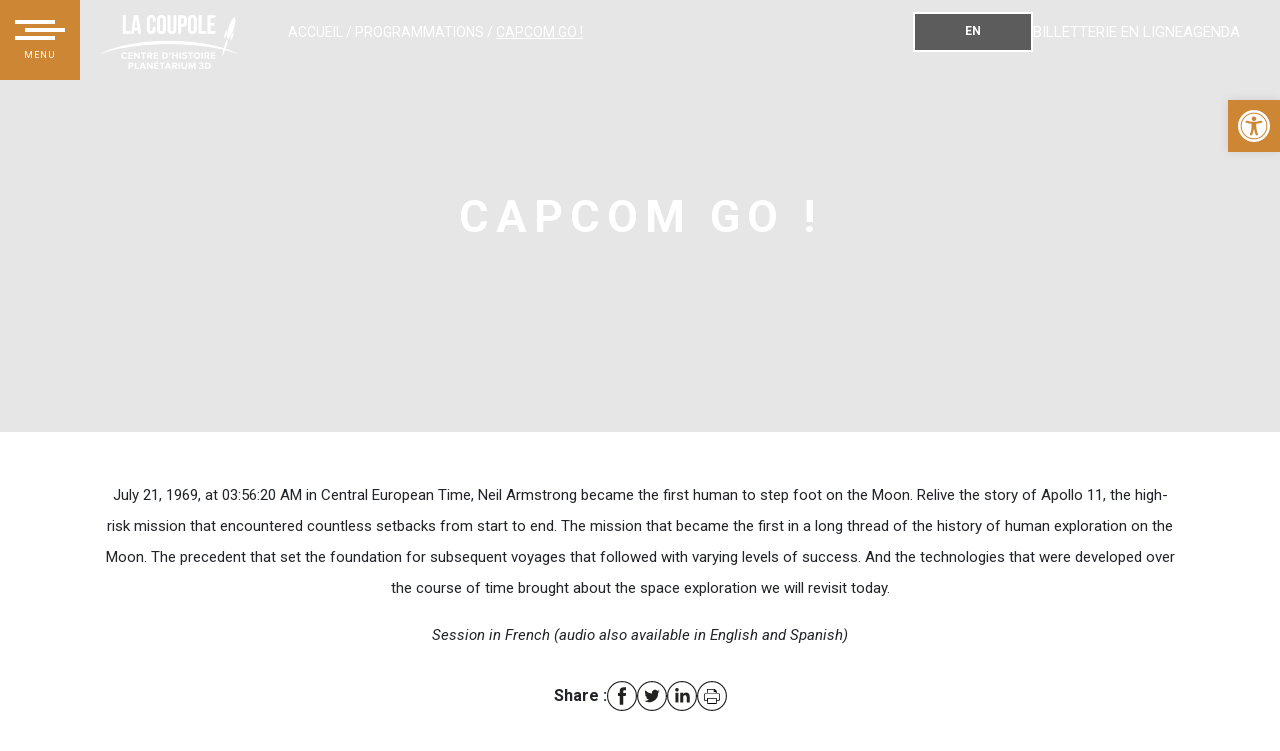

--- FILE ---
content_type: text/html; charset=UTF-8
request_url: https://lacoupole-france.com/en/programmations/capcom-go/
body_size: 26902
content:
<!doctype html>
<html lang="en-US">

<head>
        <meta charset="UTF-8" />
    <meta name="viewport" content="width=device-width, initial-scale=1" />
    <link rel="profile" href="https://gmpg.org/xfn/11" />
    <meta name='robots' content='index, follow, max-image-preview:large, max-snippet:-1, max-video-preview:-1' />

	<!-- This site is optimized with the Yoast SEO plugin v26.7 - https://yoast.com/wordpress/plugins/seo/ -->
	<title>Capcom Go ! - La Coupole</title>
	<link rel="canonical" href="https://lacoupole-france.com/en/programmations/capcom-go/" />
	<meta property="og:locale" content="en_US" />
	<meta property="og:type" content="article" />
	<meta property="og:title" content="Capcom Go ! - La Coupole" />
	<meta property="og:description" content="July 21, 1969, at 03:56:20 AM in Central European Time, Neil Armstrong became the first human to step foot on the Moon. Relive the story of Apollo 11, the high-risk [&hellip;]" />
	<meta property="og:url" content="https://lacoupole-france.com/en/programmations/capcom-go/" />
	<meta property="og:site_name" content="La Coupole" />
	<meta property="article:modified_time" content="2025-03-20T13:47:40+00:00" />
	<meta property="og:image" content="https://lacoupole-france.com/wp-content/uploads/2021/07/programmation-3D-Capcom-Go.jpg" />
	<meta property="og:image:width" content="1684" />
	<meta property="og:image:height" content="2384" />
	<meta property="og:image:type" content="image/jpeg" />
	<meta name="twitter:card" content="summary_large_image" />
	<meta name="twitter:label1" content="Est. reading time" />
	<meta name="twitter:data1" content="1 minute" />
	<script type="application/ld+json" class="yoast-schema-graph">{"@context":"https://schema.org","@graph":[{"@type":"WebPage","@id":"https://lacoupole-france.com/en/programmations/capcom-go/","url":"https://lacoupole-france.com/en/programmations/capcom-go/","name":"Capcom Go ! - La Coupole","isPartOf":{"@id":"https://lacoupole-france.com/en/#website"},"primaryImageOfPage":{"@id":"https://lacoupole-france.com/en/programmations/capcom-go/#primaryimage"},"image":{"@id":"https://lacoupole-france.com/en/programmations/capcom-go/#primaryimage"},"thumbnailUrl":"https://lacoupole-france.com/wp-content/uploads/2021/07/programmation-3D-Capcom-Go.jpg","datePublished":"2021-07-20T14:50:28+00:00","dateModified":"2025-03-20T13:47:40+00:00","breadcrumb":{"@id":"https://lacoupole-france.com/en/programmations/capcom-go/#breadcrumb"},"inLanguage":"en-US","potentialAction":[{"@type":"ReadAction","target":["https://lacoupole-france.com/en/programmations/capcom-go/"]}]},{"@type":"ImageObject","inLanguage":"en-US","@id":"https://lacoupole-france.com/en/programmations/capcom-go/#primaryimage","url":"https://lacoupole-france.com/wp-content/uploads/2021/07/programmation-3D-Capcom-Go.jpg","contentUrl":"https://lacoupole-france.com/wp-content/uploads/2021/07/programmation-3D-Capcom-Go.jpg","width":1684,"height":2384},{"@type":"BreadcrumbList","@id":"https://lacoupole-france.com/en/programmations/capcom-go/#breadcrumb","itemListElement":[{"@type":"ListItem","position":1,"name":"Accueil","item":"https://lacoupole-france.com/en/"},{"@type":"ListItem","position":2,"name":"Programmations","item":"https://lacoupole-france.com/en/programmations/"},{"@type":"ListItem","position":3,"name":"Capcom Go !"}]},{"@type":"WebSite","@id":"https://lacoupole-france.com/en/#website","url":"https://lacoupole-france.com/en/","name":"La Coupole","description":"","potentialAction":[{"@type":"SearchAction","target":{"@type":"EntryPoint","urlTemplate":"https://lacoupole-france.com/en/?s={search_term_string}"},"query-input":{"@type":"PropertyValueSpecification","valueRequired":true,"valueName":"search_term_string"}}],"inLanguage":"en-US"}]}</script>
	<!-- / Yoast SEO plugin. -->


<link rel="alternate" title="oEmbed (JSON)" type="application/json+oembed" href="https://lacoupole-france.com/en/wp-json/oembed/1.0/embed?url=https%3A%2F%2Flacoupole-france.com%2Fen%2Fprogrammations%2Fcapcom-go%2F" />
<link rel="alternate" title="oEmbed (XML)" type="text/xml+oembed" href="https://lacoupole-france.com/en/wp-json/oembed/1.0/embed?url=https%3A%2F%2Flacoupole-france.com%2Fen%2Fprogrammations%2Fcapcom-go%2F&#038;format=xml" />
<style id='wp-img-auto-sizes-contain-inline-css' type='text/css'>
img:is([sizes=auto i],[sizes^="auto," i]){contain-intrinsic-size:3000px 1500px}
/*# sourceURL=wp-img-auto-sizes-contain-inline-css */
</style>
<style id='wp-emoji-styles-inline-css' type='text/css'>

	img.wp-smiley, img.emoji {
		display: inline !important;
		border: none !important;
		box-shadow: none !important;
		height: 1em !important;
		width: 1em !important;
		margin: 0 0.07em !important;
		vertical-align: -0.1em !important;
		background: none !important;
		padding: 0 !important;
	}
/*# sourceURL=wp-emoji-styles-inline-css */
</style>
<link rel="preload" href="https://lacoupole-france.com/wp-includes/css/dist/block-library/style.min.css?ver=6.9" as="style" />
<link rel="stylesheet" href="https://lacoupole-france.com/wp-includes/css/dist/block-library/style.min.css?ver=6.9" type="text/css" media="all" /><style id='global-styles-inline-css' type='text/css'>
:root{--wp--preset--aspect-ratio--square: 1;--wp--preset--aspect-ratio--4-3: 4/3;--wp--preset--aspect-ratio--3-4: 3/4;--wp--preset--aspect-ratio--3-2: 3/2;--wp--preset--aspect-ratio--2-3: 2/3;--wp--preset--aspect-ratio--16-9: 16/9;--wp--preset--aspect-ratio--9-16: 9/16;--wp--preset--color--black: #000000;--wp--preset--color--cyan-bluish-gray: #abb8c3;--wp--preset--color--white: #ffffff;--wp--preset--color--pale-pink: #f78da7;--wp--preset--color--vivid-red: #cf2e2e;--wp--preset--color--luminous-vivid-orange: #ff6900;--wp--preset--color--luminous-vivid-amber: #fcb900;--wp--preset--color--light-green-cyan: #7bdcb5;--wp--preset--color--vivid-green-cyan: #00d084;--wp--preset--color--pale-cyan-blue: #8ed1fc;--wp--preset--color--vivid-cyan-blue: #0693e3;--wp--preset--color--vivid-purple: #9b51e0;--wp--preset--gradient--vivid-cyan-blue-to-vivid-purple: linear-gradient(135deg,rgb(6,147,227) 0%,rgb(155,81,224) 100%);--wp--preset--gradient--light-green-cyan-to-vivid-green-cyan: linear-gradient(135deg,rgb(122,220,180) 0%,rgb(0,208,130) 100%);--wp--preset--gradient--luminous-vivid-amber-to-luminous-vivid-orange: linear-gradient(135deg,rgb(252,185,0) 0%,rgb(255,105,0) 100%);--wp--preset--gradient--luminous-vivid-orange-to-vivid-red: linear-gradient(135deg,rgb(255,105,0) 0%,rgb(207,46,46) 100%);--wp--preset--gradient--very-light-gray-to-cyan-bluish-gray: linear-gradient(135deg,rgb(238,238,238) 0%,rgb(169,184,195) 100%);--wp--preset--gradient--cool-to-warm-spectrum: linear-gradient(135deg,rgb(74,234,220) 0%,rgb(151,120,209) 20%,rgb(207,42,186) 40%,rgb(238,44,130) 60%,rgb(251,105,98) 80%,rgb(254,248,76) 100%);--wp--preset--gradient--blush-light-purple: linear-gradient(135deg,rgb(255,206,236) 0%,rgb(152,150,240) 100%);--wp--preset--gradient--blush-bordeaux: linear-gradient(135deg,rgb(254,205,165) 0%,rgb(254,45,45) 50%,rgb(107,0,62) 100%);--wp--preset--gradient--luminous-dusk: linear-gradient(135deg,rgb(255,203,112) 0%,rgb(199,81,192) 50%,rgb(65,88,208) 100%);--wp--preset--gradient--pale-ocean: linear-gradient(135deg,rgb(255,245,203) 0%,rgb(182,227,212) 50%,rgb(51,167,181) 100%);--wp--preset--gradient--electric-grass: linear-gradient(135deg,rgb(202,248,128) 0%,rgb(113,206,126) 100%);--wp--preset--gradient--midnight: linear-gradient(135deg,rgb(2,3,129) 0%,rgb(40,116,252) 100%);--wp--preset--font-size--small: 13px;--wp--preset--font-size--medium: 20px;--wp--preset--font-size--large: 36px;--wp--preset--font-size--x-large: 42px;--wp--preset--spacing--20: 0.44rem;--wp--preset--spacing--30: 0.67rem;--wp--preset--spacing--40: 1rem;--wp--preset--spacing--50: 1.5rem;--wp--preset--spacing--60: 2.25rem;--wp--preset--spacing--70: 3.38rem;--wp--preset--spacing--80: 5.06rem;--wp--preset--shadow--natural: 6px 6px 9px rgba(0, 0, 0, 0.2);--wp--preset--shadow--deep: 12px 12px 50px rgba(0, 0, 0, 0.4);--wp--preset--shadow--sharp: 6px 6px 0px rgba(0, 0, 0, 0.2);--wp--preset--shadow--outlined: 6px 6px 0px -3px rgb(255, 255, 255), 6px 6px rgb(0, 0, 0);--wp--preset--shadow--crisp: 6px 6px 0px rgb(0, 0, 0);}:where(.is-layout-flex){gap: 0.5em;}:where(.is-layout-grid){gap: 0.5em;}body .is-layout-flex{display: flex;}.is-layout-flex{flex-wrap: wrap;align-items: center;}.is-layout-flex > :is(*, div){margin: 0;}body .is-layout-grid{display: grid;}.is-layout-grid > :is(*, div){margin: 0;}:where(.wp-block-columns.is-layout-flex){gap: 2em;}:where(.wp-block-columns.is-layout-grid){gap: 2em;}:where(.wp-block-post-template.is-layout-flex){gap: 1.25em;}:where(.wp-block-post-template.is-layout-grid){gap: 1.25em;}.has-black-color{color: var(--wp--preset--color--black) !important;}.has-cyan-bluish-gray-color{color: var(--wp--preset--color--cyan-bluish-gray) !important;}.has-white-color{color: var(--wp--preset--color--white) !important;}.has-pale-pink-color{color: var(--wp--preset--color--pale-pink) !important;}.has-vivid-red-color{color: var(--wp--preset--color--vivid-red) !important;}.has-luminous-vivid-orange-color{color: var(--wp--preset--color--luminous-vivid-orange) !important;}.has-luminous-vivid-amber-color{color: var(--wp--preset--color--luminous-vivid-amber) !important;}.has-light-green-cyan-color{color: var(--wp--preset--color--light-green-cyan) !important;}.has-vivid-green-cyan-color{color: var(--wp--preset--color--vivid-green-cyan) !important;}.has-pale-cyan-blue-color{color: var(--wp--preset--color--pale-cyan-blue) !important;}.has-vivid-cyan-blue-color{color: var(--wp--preset--color--vivid-cyan-blue) !important;}.has-vivid-purple-color{color: var(--wp--preset--color--vivid-purple) !important;}.has-black-background-color{background-color: var(--wp--preset--color--black) !important;}.has-cyan-bluish-gray-background-color{background-color: var(--wp--preset--color--cyan-bluish-gray) !important;}.has-white-background-color{background-color: var(--wp--preset--color--white) !important;}.has-pale-pink-background-color{background-color: var(--wp--preset--color--pale-pink) !important;}.has-vivid-red-background-color{background-color: var(--wp--preset--color--vivid-red) !important;}.has-luminous-vivid-orange-background-color{background-color: var(--wp--preset--color--luminous-vivid-orange) !important;}.has-luminous-vivid-amber-background-color{background-color: var(--wp--preset--color--luminous-vivid-amber) !important;}.has-light-green-cyan-background-color{background-color: var(--wp--preset--color--light-green-cyan) !important;}.has-vivid-green-cyan-background-color{background-color: var(--wp--preset--color--vivid-green-cyan) !important;}.has-pale-cyan-blue-background-color{background-color: var(--wp--preset--color--pale-cyan-blue) !important;}.has-vivid-cyan-blue-background-color{background-color: var(--wp--preset--color--vivid-cyan-blue) !important;}.has-vivid-purple-background-color{background-color: var(--wp--preset--color--vivid-purple) !important;}.has-black-border-color{border-color: var(--wp--preset--color--black) !important;}.has-cyan-bluish-gray-border-color{border-color: var(--wp--preset--color--cyan-bluish-gray) !important;}.has-white-border-color{border-color: var(--wp--preset--color--white) !important;}.has-pale-pink-border-color{border-color: var(--wp--preset--color--pale-pink) !important;}.has-vivid-red-border-color{border-color: var(--wp--preset--color--vivid-red) !important;}.has-luminous-vivid-orange-border-color{border-color: var(--wp--preset--color--luminous-vivid-orange) !important;}.has-luminous-vivid-amber-border-color{border-color: var(--wp--preset--color--luminous-vivid-amber) !important;}.has-light-green-cyan-border-color{border-color: var(--wp--preset--color--light-green-cyan) !important;}.has-vivid-green-cyan-border-color{border-color: var(--wp--preset--color--vivid-green-cyan) !important;}.has-pale-cyan-blue-border-color{border-color: var(--wp--preset--color--pale-cyan-blue) !important;}.has-vivid-cyan-blue-border-color{border-color: var(--wp--preset--color--vivid-cyan-blue) !important;}.has-vivid-purple-border-color{border-color: var(--wp--preset--color--vivid-purple) !important;}.has-vivid-cyan-blue-to-vivid-purple-gradient-background{background: var(--wp--preset--gradient--vivid-cyan-blue-to-vivid-purple) !important;}.has-light-green-cyan-to-vivid-green-cyan-gradient-background{background: var(--wp--preset--gradient--light-green-cyan-to-vivid-green-cyan) !important;}.has-luminous-vivid-amber-to-luminous-vivid-orange-gradient-background{background: var(--wp--preset--gradient--luminous-vivid-amber-to-luminous-vivid-orange) !important;}.has-luminous-vivid-orange-to-vivid-red-gradient-background{background: var(--wp--preset--gradient--luminous-vivid-orange-to-vivid-red) !important;}.has-very-light-gray-to-cyan-bluish-gray-gradient-background{background: var(--wp--preset--gradient--very-light-gray-to-cyan-bluish-gray) !important;}.has-cool-to-warm-spectrum-gradient-background{background: var(--wp--preset--gradient--cool-to-warm-spectrum) !important;}.has-blush-light-purple-gradient-background{background: var(--wp--preset--gradient--blush-light-purple) !important;}.has-blush-bordeaux-gradient-background{background: var(--wp--preset--gradient--blush-bordeaux) !important;}.has-luminous-dusk-gradient-background{background: var(--wp--preset--gradient--luminous-dusk) !important;}.has-pale-ocean-gradient-background{background: var(--wp--preset--gradient--pale-ocean) !important;}.has-electric-grass-gradient-background{background: var(--wp--preset--gradient--electric-grass) !important;}.has-midnight-gradient-background{background: var(--wp--preset--gradient--midnight) !important;}.has-small-font-size{font-size: var(--wp--preset--font-size--small) !important;}.has-medium-font-size{font-size: var(--wp--preset--font-size--medium) !important;}.has-large-font-size{font-size: var(--wp--preset--font-size--large) !important;}.has-x-large-font-size{font-size: var(--wp--preset--font-size--x-large) !important;}
/*# sourceURL=global-styles-inline-css */
</style>

<style id='classic-theme-styles-inline-css' type='text/css'>
/*! This file is auto-generated */
.wp-block-button__link{color:#fff;background-color:#32373c;border-radius:9999px;box-shadow:none;text-decoration:none;padding:calc(.667em + 2px) calc(1.333em + 2px);font-size:1.125em}.wp-block-file__button{background:#32373c;color:#fff;text-decoration:none}
/*# sourceURL=/wp-includes/css/classic-themes.min.css */
</style>
<link rel="preload" href="https://lacoupole-france.com/wp-content/plugins/contact-form-7/includes/css/styles.css?ver=6.1.4" as="style" />
<link rel="stylesheet" href="https://lacoupole-france.com/wp-content/plugins/contact-form-7/includes/css/styles.css?ver=6.1.4" type="text/css" media="all" /><link rel="preload" href="https://lacoupole-france.com/wp-content/plugins/pojo-accessibility/modules/legacy/assets/css/style.min.css?ver=1.0.0" as="style" />
<link rel="stylesheet" href="https://lacoupole-france.com/wp-content/plugins/pojo-accessibility/modules/legacy/assets/css/style.min.css?ver=1.0.0" type="text/css" media="all" /><link rel="preload" href="https://lacoupole-france.com/wp-content/themes/lacoupole/public/css/app.css?ver=6.9" as="style" />
<link rel="stylesheet" href="https://lacoupole-france.com/wp-content/themes/lacoupole/public/css/app.css?ver=6.9" type="text/css" media="all" /><link rel="preload" href="https://lacoupole-france.com/wp-content/themes/lacoupole/public/css/mobile.css?ver=6.9" as="style" />
<link rel="stylesheet" href="https://lacoupole-france.com/wp-content/themes/lacoupole/public/css/mobile.css?ver=6.9" type="text/css" media="all" /><link rel="preload" href="https://lacoupole-france.com/wp-content/plugins/ajax-search-pro/css/style.basic.css?ver=qiJBmb" as="style" />
<link rel="stylesheet" href="https://lacoupole-france.com/wp-content/plugins/ajax-search-pro/css/style.basic.css?ver=qiJBmb" type="text/css" media="all" /><link rel="preload" href="https://lacoupole-france.com/wp-content/plugins/ajax-search-pro/css/chosen/chosen.css?ver=qiJBmb" as="style" />
<link rel="stylesheet" href="https://lacoupole-france.com/wp-content/plugins/ajax-search-pro/css/chosen/chosen.css?ver=qiJBmb" type="text/css" media="all" /><link rel="preload" href="https://lacoupole-france.com/wp-content/uploads/asp_upload/style.instances.css?ver=qiJBmb" as="style" />
<link rel="stylesheet" href="https://lacoupole-france.com/wp-content/uploads/asp_upload/style.instances.css?ver=qiJBmb" type="text/css" media="all" /><link rel="preload" href="https://lacoupole-france.com/wp-includes/blocks/paragraph/style.min.css?ver=6.9" as="style" />
<link rel="stylesheet" href="https://lacoupole-france.com/wp-includes/blocks/paragraph/style.min.css?ver=6.9" type="text/css" media="all" /><script type="text/javascript" id="wpml-cookie-js-extra">
/* <![CDATA[ */
var wpml_cookies = {"wp-wpml_current_language":{"value":"en","expires":1,"path":"/"}};
var wpml_cookies = {"wp-wpml_current_language":{"value":"en","expires":1,"path":"/"}};
//# sourceURL=wpml-cookie-js-extra
/* ]]> */
</script>
<script type="text/javascript" src="https://lacoupole-france.com/wp-content/plugins/sitepress-multilingual-cms/res/js/cookies/language-cookie.js?ver=486900" id="wpml-cookie-js" defer="defer" data-wp-strategy="defer"></script>
<script type="text/javascript" src="https://lacoupole-france.com/wp-includes/js/jquery/jquery.min.js?ver=3.7.1" id="jquery-core-js"></script>
<script type="text/javascript" src="https://lacoupole-france.com/wp-includes/js/jquery/jquery-migrate.min.js?ver=3.4.1" id="jquery-migrate-js"></script>
<script type="text/javascript" id="link-juice-optimizer-js-extra">
/* <![CDATA[ */
var php_vars = {"ljo_clase":"ljoptimizer"};
//# sourceURL=link-juice-optimizer-js-extra
/* ]]> */
</script>
<script type="text/javascript" src="https://lacoupole-france.com/wp-content/plugins/link-juice-optimizer/public/js/link-juice-optimizer.js?ver=2.3.2" id="link-juice-optimizer-js"></script>
<link rel="https://api.w.org/" href="https://lacoupole-france.com/en/wp-json/" /><link rel="alternate" title="JSON" type="application/json" href="https://lacoupole-france.com/en/wp-json/wp/v2/programmation/20758" /><link rel="EditURI" type="application/rsd+xml" title="RSD" href="https://lacoupole-france.com/xmlrpc.php?rsd" />
<meta name="generator" content="WPML ver:4.8.6 stt:37,1,4;" />

<style>
a.ljoptimizer,
span.ljoptimizer {
	cursor: pointer;
}
a.ljoptimizer,
span.ljoptimizer {
	cursor: pointer; /* ajoute le curseur qui simule un lien */
}
</style>
<meta name="et-api-version" content="v1"><meta name="et-api-origin" content="https://lacoupole-france.com/en/"><link rel="https://theeventscalendar.com/" href="https://lacoupole-france.com/en/wp-json/tribe/tickets/v1/" /><meta name="tec-api-version" content="v1"><meta name="tec-api-origin" content="https://lacoupole-france.com/en/"><link rel="alternate" href="https://lacoupole-france.com/en/wp-json/tribe/events/v1/" /><style type="text/css">
#pojo-a11y-toolbar .pojo-a11y-toolbar-toggle a{ background-color: #cd8734;	color: #ffffff;}
#pojo-a11y-toolbar .pojo-a11y-toolbar-overlay, #pojo-a11y-toolbar .pojo-a11y-toolbar-overlay ul.pojo-a11y-toolbar-items.pojo-a11y-links{ border-color: #cd8734;}
body.pojo-a11y-focusable a:focus{ outline-style: solid !important;	outline-width: 1px !important;	outline-color: #FF0000 !important;}
#pojo-a11y-toolbar{ top: 100px !important;}
#pojo-a11y-toolbar .pojo-a11y-toolbar-overlay{ background-color: #ffffff;}
#pojo-a11y-toolbar .pojo-a11y-toolbar-overlay ul.pojo-a11y-toolbar-items li.pojo-a11y-toolbar-item a, #pojo-a11y-toolbar .pojo-a11y-toolbar-overlay p.pojo-a11y-toolbar-title{ color: #333333;}
#pojo-a11y-toolbar .pojo-a11y-toolbar-overlay ul.pojo-a11y-toolbar-items li.pojo-a11y-toolbar-item a.active{ background-color: #cd8734;	color: #ffffff;}
@media (max-width: 767px) { #pojo-a11y-toolbar { top: 250px !important; } }</style><link rel="dns-prefetch" href="//www.gstatic.com"><link rel="preconnect" href="//www.gstatic.com" crossorigin><link rel="dns-prefetch" href="//www.google.com"><link rel="preconnect" href="//www.google.com" crossorigin><link rel="preconnect" href="https://fonts.gstatic.com/" crossorigin><link rel="preconnect" href="https://fonts.googleapis.com/" crossorigin><link rel="preload" href="https://fonts.googleapis.com/css2?family=Roboto:wght@100;300;400;500;700;900&display=swap" as="style" />
        <link rel="stylesheet" href="https://fonts.googleapis.com/css2?family=Roboto:wght@100;300;400;500;700;900&display=swap" type="text/css" media="all" /><noscript><style>.lazyload[data-src]{display:none !important;}</style></noscript><style>.lazyload{background-image:none !important;}.lazyload:before{background-image:none !important;}</style>            <style type="text/css">
                <!--
                @font-face {
                    font-family: 'asppsicons2';
                    src: url('https://lacoupole-france.com/wp-content/plugins/ajax-search-pro/css/fonts/icons/icons2.eot');
                    src: url('https://lacoupole-france.com/wp-content/plugins/ajax-search-pro/css/fonts/icons/icons2.eot?#iefix') format('embedded-opentype'),
                    url('https://lacoupole-france.com/wp-content/plugins/ajax-search-pro/css/fonts/icons/icons2.woff2') format('woff2'),
                    url('https://lacoupole-france.com/wp-content/plugins/ajax-search-pro/css/fonts/icons/icons2.woff') format('woff'),
                    url('https://lacoupole-france.com/wp-content/plugins/ajax-search-pro/css/fonts/icons/icons2.ttf') format('truetype'),
                    url('https://lacoupole-france.com/wp-content/plugins/ajax-search-pro/css/fonts/icons/icons2.svg#icons') format('svg');
                    font-weight: normal;
                    font-style: normal;
                }
                .asp_m{height: 0;}                -->
            </style>
                        <script type="text/javascript">
                if ( typeof _ASP !== "undefined" && _ASP !== null && typeof _ASP.initialize !== "undefined" )
                    _ASP.initialize();
            </script>
                <link rel="icon" type="image/png" href="https://lacoupole-france.com/wp-content/themes/lacoupole/public/img/favicon.ico">
</head>

<body class="wp-singular programmation-template-default single single-programmation postid-20758 wp-theme-lacoupole tribe-no-js tec-no-tickets-on-recurring tec-no-rsvp-on-recurring tribe-theme-lacoupole">
        
    <div id="page" class="site">
        <header class="header-page">
            <!-- Menu Principal Fixe -->
            
<!-- Fixed Header -->
<div class="container-fluid main-header">
    <div class="row  flex-nowrap justify-content-between">
        <div class="col-2">
            <label for="main-menu-no-js" class="bloc-menu-left">
                <div class="three-line">
                    <div class="line-left"></div>
                    <div class="line-right"></div>
                    <div class="line-left"></div>
                </div>
                <div class="menu-text">MENU</div>
            </label>
            <a class="logo-header" href="https://lacoupole-france.com/en/">
                <img src="[data-uri]" alt="" data-src="https://lacoupole-france.com/wp-content/themes/lacoupole/public/img/logo_sans_texte.png" decoding="async" class="lazyload" data-eio-rwidth="138" data-eio-rheight="50"><noscript><img src="https://lacoupole-france.com/wp-content/themes/lacoupole/public/img/logo_sans_texte.png" alt="" data-eio="l"></noscript>
                <svg xmlns="http://www.w3.org/2000/svg" xmlns:xlink="http://www.w3.org/1999/xlink" width="138" height="54" viewBox="0 0 138 54">
                    <image id="Objet_dynamique_vectoriel" data-name="Objet dynamique vectoriel" width="138" height="54" xlink:href="[data-uri]" />
                </svg>
            </a>
        </div>
        <div class="col-6">
            <div id="breadcrumbs"><span><span><a href="https://lacoupole-france.com/en/">Accueil</a></span> / <span><a href="https://lacoupole-france.com/en/programmations/">Programmations</a></span> / <span class="breadcrumb_last" aria-current="page">Capcom Go !</span></span></div>        </div>
        <div class="col-4 justify-content-end" style="display: flex; gap: 20px;">
            <div class="custom-wpml-switch"><label class="custom-wpml-switch__label" for="show_wpml_switch">EN</label><input id="show_wpml_switch" type="checkbox"><ul class="custom-wpml-switch__select"><li><a class="" href="https://lacoupole-france.com/en/programmations/capcom-go/">EN</a></li><li><a class="" href="https://lacoupole-france.com/programmations/capcom-go/">FR</a></li><li><a class="" href="https://lacoupole-france.com/nl/programmations/capcom-go/">NL</a></li></ul></div>            <div class="menu-menu-header-container"><ul id="menu-menu-header" class="menu"><li id="menu-item-6316" class="menu-item menu-item-type-custom menu-item-object-custom menu-item-6316"><a  class=" ljoptimizer" data-loc="aHR0cHM6Ly9sYWNvdXBvbGUtZnJhbmNlLmNvbS9hZ2VuZGEtY3VsdHVyZWwv" data-window="">Agenda</a></li>
<li id="menu-item-9921" class="menu-item menu-item-type-custom menu-item-object-custom menu-item-9921"><a href="https://lacoupole-france.com/billetterie-en-ligne/">Billetterie en ligne</a></li>
</ul></div>        </div>
    </div>
</div>

<div class="menu-burger-mobile">
    <div class="three-line">
        <div class="line-left"></div>
        <div class="line-right"></div>
        <div class="line-left"></div>
    </div>
    <!-- Breadcrumb mobile -->
    <div id="breadcrumb-mobile" class=""><span><span><a href="https://lacoupole-france.com/en/">Accueil</a></span> / <span><a href="https://lacoupole-france.com/en/programmations/">Programmations</a></span> / <span class="breadcrumb_last" aria-current="page">Capcom Go !</span></span></div></div>

<!-- Menu Principal -->
<input type="checkbox" name="main-menu-no-js" id="main-menu-no-js" class="d-none" checked>
<section id="main-menu" class="container-fluid">
    <div class="row">
        <div class="col-lg-12 top-main-menu">
            <div class="row">
                <div class="col-lg-4">
                    <label for="main-menu-no-js" class="btn-close">X</label>
                    <a class="logo-header" href="https://lacoupole-france.com/en/">
                        <svg xmlns="http://www.w3.org/2000/svg" xmlns:xlink="http://www.w3.org/1999/xlink" width="138" height="54" viewBox="0 0 138 54">
                            <image id="Objet_dynamique_vectoriel" data-name="Objet dynamique vectoriel" width="138" height="54" xlink:href="[data-uri]" />
                        </svg>
                    </a>
                </div>
                <div class="col-lg-4">
                    <div class="search-bar">
                        <div class='asp_w asp_m asp_m_1 asp_m_1_1 wpdreams_asp_sc wpdreams_asp_sc-1 ajaxsearchpro asp_main_container  asp_non_compact'
     data-id="1"
     data-instance="1"
     id='ajaxsearchpro1_1'>
<div class="probox">
    
    <div class='promagnifier'>
        	    <div class='asp_text_button hiddend'>
		    VOTRE RECHERCHE	    </div>
        <div class='innericon'>
                    </div>
	    <div class="asp_clear"></div>
    </div>

    
    
    <div class='prosettings' style='display:none;' data-opened=0>
                <div class='innericon'>
            <svg xmlns="http://www.w3.org/2000/svg" width="512" height="512" viewBox="0 0 512 512"><path id="control-panel-4-icon" d="M170 294c0 33.138-26.862 60-60 60-33.137 0-60-26.862-60-60 0-33.137 26.863-60 60-60 33.138 0 60 26.863 60 60zm-60 90c-6.872 0-13.565-.777-20-2.243V422c0 11.046 8.954 20 20 20s20-8.954 20-20v-40.243c-6.435 1.466-13.128 2.243-20 2.243zm0-180c6.872 0 13.565.777 20 2.243V90c0-11.046-8.954-20-20-20s-20 8.954-20 20v116.243c6.435-1.466 13.128-2.243 20-2.243zm146-7c12.13 0 22 9.87 22 22s-9.87 22-22 22-22-9.87-22-22 9.87-22 22-22zm0-38c-33.137 0-60 26.863-60 60 0 33.138 26.863 60 60 60 33.138 0 60-26.862 60-60 0-33.137-26.862-60-60-60zm0-30c6.872 0 13.565.777 20 2.243V90c0-11.046-8.954-20-20-20s-20 8.954-20 20v41.243c6.435-1.466 13.128-2.243 20-2.243zm0 180c-6.872 0-13.565-.777-20-2.243V422c0 11.046 8.954 20 20 20s20-8.954 20-20V306.757c-6.435 1.466-13.128 2.243-20 2.243zm146-75c-33.137 0-60 26.863-60 60 0 33.138 26.863 60 60 60 33.138 0 60-26.862 60-60 0-33.137-26.862-60-60-60zm0-30c6.872 0 13.565.777 20 2.243V90c0-11.046-8.954-20-20-20s-20 8.954-20 20v116.243c6.435-1.466 13.128-2.243 20-2.243zm0 180c-6.872 0-13.565-.777-20-2.243V422c0 11.046 8.954 20 20 20s20-8.954 20-20v-40.243c-6.435 1.466-13.128 2.243-20 2.243z"/></svg>        </div>
    </div>

    
    
    <div class='proinput'>
        <form action='#' autocomplete="off" aria-label="Search form 1">
            <input type='search' class='orig'
                   placeholder='Your search'
                   name='phrase' value=''
                   aria-label="Search input 1"
                   autocomplete="off"/>
            <input type='text' class='autocomplete' name='phrase' value=''
                   aria-label="Search autocomplete, ignore please"
                   aria-hidden="true"
                   autocomplete="off" disabled/>
            <input type='submit'
                   aria-hidden="true"
                   style='width:0; height: 0; visibility: hidden;'>
        </form>
    </div>

    
    
    <div class='proloading'>
                <div class="asp_loader">
            <div class="asp_loader-inner asp_line-scale-pulse-out-rapid">
            
                <div></div>
                
                <div></div>
                
                <div></div>
                
                <div></div>
                
                <div></div>
                            </div>
        </div>
            </div>

            <div class='proclose'>
            <svg version="1.1" xmlns="http://www.w3.org/2000/svg" xmlns:xlink="http://www.w3.org/1999/xlink" x="0px"
                 y="0px"
                 width="512px" height="512px" viewBox="0 0 512 512" enable-background="new 0 0 512 512"
                 xml:space="preserve">
            <polygon id="x-mark-icon"
                     points="438.393,374.595 319.757,255.977 438.378,137.348 374.595,73.607 255.995,192.225 137.375,73.622 73.607,137.352 192.246,255.983 73.622,374.625 137.352,438.393 256.002,319.734 374.652,438.378 "/>
            </svg>
        </div>
    
    
</div><div id='ajaxsearchprores1_1' class='asp_w asp_r asp_r_1 asp_r_1_1 vertical ajaxsearchpro wpdreams_asp_sc wpdreams_asp_sc-1'
     data-id="1"
     data-instance="1">

    
    
    <div class="results">

        
        <div class="resdrg">
        </div>

        
    </div>

    
    
    

    <div class="asp_res_loader hiddend">
        <div class="asp_loader">
            <div class="asp_loader-inner asp_line-scale-pulse-out-rapid">
            
                <div></div>
                
                <div></div>
                
                <div></div>
                
                <div></div>
                
                <div></div>
                            </div>
        </div>
    </div>
</div>    <div id='ajaxsearchprosettings1_1' class="asp_w asp_s asp_s_1 asp_s_1_1 wpdreams_asp_sc wpdreams_asp_sc-1 ajaxsearchpro searchsettings"
    data-id="1"
    data-instance="1">
<form name='options' class="asp-fss-flex" autocomplete = 'off'>
        <input type="hidden" style="display:none;" name="current_page_id" value="20758">
            <fieldset class="">
            <legend>Generic filters</legend>
    
    <div class="asp_option_inner hiddend">
        <input type='hidden' name='qtranslate_lang'
               value='0'/>
    </div>

    
		<div class="asp_option_inner hiddend">
		<input type='hidden' name='wpml_lang'
		       value='en'/>
	</div>
	

                    <div class="asp_option">
            <div class="asp_option_inner">
                <input type="checkbox" value="exact" id="set_exact1_1"
                       aria-label="Exact matches only"
                       name="asp_gen[]" />
                <label aria-hidden="true"
                       for="set_exact1_1"></label>
            </div>
            <div class="asp_option_label">
                Exact matches only            </div>
        </div>
                                <div class="asp_option hiddend" aria-hidden="true">
            <div class="asp_option_inner">
                <input type="checkbox" value="title" id="set_title1_1"
                       name="asp_gen[]"  checked="checked"/>
                <label for="set_title1_1"></label>
            </div>
        </div>
                    <div class="asp_option hiddend" aria-hidden="true">
            <div class="asp_option_inner">
                <input type="checkbox" value="content" id="set_content1_1"
                       name="asp_gen[]"  checked="checked"/>
                <label for="set_content1_1"></label>
            </div>
        </div>
                    <div class="asp_option hiddend" aria-hidden="true">
            <div class="asp_option_inner">
                <input type="checkbox" value="excerpt" id="set_excerpt1_1"
                       name="asp_gen[]"  checked="checked"/>
                <label for="set_excerpt1_1"></label>
            </div>
        </div>
                    <div class="asp_option hiddend" aria-hidden="true">
            <div class="asp_option_inner">
                <input type="checkbox" value="comments" id="set_comments1_1"
                       name="asp_gen[]" />
                <label for="set_comments1_1"></label>
            </div>
        </div>
    </fieldset><fieldset class="asp_sett_scroll hiddend asp_checkboxes_filter_box">
        <legend>Filter by Custom Post Type</legend>
            <div class="asp_option_inner hiddend" aria-hidden="true">
        <input type="checkbox" value="post"
               id="1_1customset_1_11"
               name="customset[]" checked="checked"/>
        <label for="1_1customset_1_11"></label>
    </div>
    <div class="asp_option_label hiddend"></div>
        <div class="asp_option_inner hiddend" aria-hidden="true">
        <input type="checkbox" value="page"
               id="1_1customset_1_12"
               name="customset[]" checked="checked"/>
        <label for="1_1customset_1_12"></label>
    </div>
    <div class="asp_option_label hiddend"></div>
    </fieldset>
    <div style="clear:both;"></div>
</form>
</div>

</div>
<div class='asp_hidden_data' id="asp_hidden_data_1_1" style="display:none;">

    <div class='asp_item_overlay'>
        <div class='asp_item_inner'>
            <svg xmlns="http://www.w3.org/2000/svg" width="512" height="512" viewBox="0 0 512 512"><path d="M448.225 394.243l-85.387-85.385c16.55-26.08 26.146-56.986 26.146-90.094 0-92.99-75.652-168.64-168.643-168.64-92.988 0-168.64 75.65-168.64 168.64s75.65 168.64 168.64 168.64c31.466 0 60.94-8.67 86.176-23.734l86.14 86.142c36.755 36.754 92.355-18.783 55.57-55.57zm-344.233-175.48c0-64.155 52.192-116.35 116.35-116.35s116.353 52.194 116.353 116.35S284.5 335.117 220.342 335.117s-116.35-52.196-116.35-116.352zm34.463-30.26c34.057-78.9 148.668-69.75 170.248 12.863-43.482-51.037-119.984-56.532-170.248-12.862z"/></svg>                    </div>
    </div>

</div><div class="asp_init_data" style="display:none !important;" id="asp_init_id_1_1" data-aspdata="[base64]/[base64]"></div>
                    </div>
                </div>
            </div>
        </div>
        <div class="col-lg-5 first-level-menu">
            <ul>
                <li><a class='link-first-level' href='https://lacoupole-france.com/en/history-centre-and-3d-planetarium/' submenu='23269' >ABOUT LA COUPOLE</a><ul class='hidden-submenu'><li><a href='https://lacoupole-france.com/en/history-centre-and-3d-planetarium/'>La Coupole, History Centre and 3D Planetarium</a></li></ul></li><li><a class='link-first-level' href='https://lacoupole-france.com/en/themed-tours/' submenu='23042' >History Centre</a><ul class='hidden-submenu'><li><a href='https://lacoupole-france.com/en/themed-tours/'>Themed Tours</a></li><li><a href='https://lacoupole-france.com/en/remembrance-areas/'>REMEMBRANCE AREAS</a></li></ul></li><li><a class='link-first-level' href='https://lacoupole-france.com/en/3d-planetarium/' submenu='23466' >3D Planetarium</a><ul class='hidden-submenu'><li><a href='https://lacoupole-france.com/en/3d-planetarium/'>About the 3D Planetarium</a></li><li><a href='https://lacoupole-france.com/en/3d-planetarium/programme-of-shows-during-school-holidays/'>PROGRAMME OF SHOWS DURING SCHOOL HOLIDAYS (FRENCH ZONE B)</a></li><li><a href='https://lacoupole-france.com/en/3d-planetarium/programme-of-show-outside-school-holidays/'>PROGRAMME OF SHOWS OUTSIDE SCHOOL HOLIDAYS (FRENCH ZONE B)</a></li></ul></li><li><a class='link-first-level' href='https://lacoupole-france.com/en/jacques-brun-resource-and-research-centre/' submenu='23468' >Resource and research centre</a><ul class='hidden-submenu'><li><a href='https://lacoupole-france.com/en/jacques-brun-resource-and-research-centre/'>Presentation</a></li></ul></li><li><a class='link-first-level' href='https://lacoupole-france.com/en/current-exhibitions/' submenu='23706' >OUR EXHIBITIONS</a><ul class='hidden-submenu'><li><a href='https://lacoupole-france.com/en/current-exhibitions/'>Current exhibitions</a></li></ul></li><li><a class='link-first-level' href='https://lacoupole-france.com/en/group-leaders/' submenu='21594' >LEARNING CENTRE</a><ul class='hidden-submenu'><li><a href='https://lacoupole-france.com/en/teachers/'>For TEACHERS...</a></li><li><a href='https://lacoupole-france.com/en/group-leaders/'>FOR GROUP LEADERS...</a></li></ul></li><li><a class='link-first-level' href='https://lacoupole-france.com/en/groups-and-seminars/' submenu='23470' >GROUPS AND SEMINARS</a><ul class='hidden-submenu'><li><a href='https://lacoupole-france.com/en/groups-and-seminars/'>GROUP AND WORKS COUNCIL VISITS</a></li></ul></li><li><a class='link-first-level' href='https://lacoupole-france.com/en/how-to-get-to-la-coupole/' submenu='21596' >PRACTICAL INFORMATION</a><ul class='hidden-submenu'><li><a href='https://lacoupole-france.com/en/how-to-get-to-la-coupole/'>HOW TO GET TO <i>La Coupole</i></a></li><li><a href='https://lacoupole-france.com/en/prices/'>PRICES</a></li><li><a href='https://lacoupole-france.com/en/opening-hours-and-services/'>OPENING HOURS AND SERVICES</a></li></ul></li><li><a class='link-first-level' href='https://lacoupole-france.com/en/our-partners/' submenu='23284' >Our Partners</a><ul class='hidden-submenu'><li><a href='https://lacoupole-france.com/en/our-partners/sponsors/'>SPONSORS</a></li></ul></li><li><a class='link-first-level' href='https://lacoupole-france.com/en/contact/' submenu='23266' >Contact</a><ul class='hidden-submenu'></ul></li><li><a class='link-first-level' href='https://lacoupole-france.com/en/buy-tickets/' submenu='23392' >Buy tickets</a><ul class='hidden-submenu'></ul></li>            </ul>
        </div>
        <div class="offset-1 col-lg-6 second-level-menu">
            <ul class='sub-menu-23269 d-none'><div class='title-submenu'><I>La cou</I><span class='bg-white'><span class='bigger-part'><I>pole</I></span></span></div><li><a href='https://lacoupole-france.com/en/history-centre-and-3d-planetarium/'>La Coupole, History Centre and 3D Planetarium</a></li></ul><ul class='sub-menu-23042 d-none'><div class='title-submenu'><I>History</I><span class='bg-white'><span class='bigger-part'><I>centre</I></span></span></div><li><a href='https://lacoupole-france.com/en/themed-tours/'>Themed Tours</a></li><li><a href='https://lacoupole-france.com/en/remembrance-areas/'>REMEMBRANCE AREAS</a></li></ul><ul class='sub-menu-23466 d-none'><div class='title-submenu'><I>3D</I><span class='bg-white'><span class='bigger-part'><I>Planetarium</I></span></span></div><li><a href='https://lacoupole-france.com/en/3d-planetarium/'>About the 3D Planetarium</a></li><li><a href='https://lacoupole-france.com/en/3d-planetarium/programme-of-shows-during-school-holidays/'>PROGRAMME OF SHOWS DURING SCHOOL HOLIDAYS (FRENCH ZONE B)</a></li><li><a href='https://lacoupole-france.com/en/3d-planetarium/programme-of-show-outside-school-holidays/'>PROGRAMME OF SHOWS OUTSIDE SCHOOL HOLIDAYS (FRENCH ZONE B)</a></li></ul><ul class='sub-menu-23468 d-none'><div class='title-submenu'><I>Resource and </I><span class='bg-white'><span class='bigger-part'><I>Research centre</I></span></span></div><li><a href='https://lacoupole-france.com/en/jacques-brun-resource-and-research-centre/'>Presentation</a></li></ul><ul class='sub-menu-23706 d-none'><div class='title-submenu'><I>Our</I><span class='bg-white'><span class='bigger-part'><I>Exhibitions</I></span></span></div><li><a href='https://lacoupole-france.com/en/current-exhibitions/'>Current exhibitions</a></li></ul><ul class='sub-menu-21594 d-none'><div class='title-submenu'><I>Learn</I><span class='bg-white'><span class='bigger-part'><I>centre</I></span></span></div><li><a href='https://lacoupole-france.com/en/teachers/'>For TEACHERS...</a></li><li><a href='https://lacoupole-france.com/en/group-leaders/'>FOR GROUP LEADERS...</a></li></ul><ul class='sub-menu-23470 d-none'><div class='title-submenu'><I>Groups and</I><span class='bg-white'><span class='bigger-part'><I>seminars</I></span></span></div><li><a href='https://lacoupole-france.com/en/groups-and-seminars/'>GROUP AND WORKS COUNCIL VISITS</a></li></ul><ul class='sub-menu-21596 d-none'><div class='title-submenu'><I>Practical</I><span class='bg-white'><span class='bigger-part'><I>info</I></span></span></div><li><a href='https://lacoupole-france.com/en/how-to-get-to-la-coupole/'>HOW TO GET TO <i>La Coupole</i></a></li><li><a href='https://lacoupole-france.com/en/prices/'>PRICES</a></li><li><a href='https://lacoupole-france.com/en/opening-hours-and-services/'>OPENING HOURS AND SERVICES</a></li></ul><ul class='sub-menu-23284 d-none'><div class='title-submenu'><I>Our</I><span class='bg-white'><span class='bigger-part'><I>partners</I></span></span></div><li><a href='https://lacoupole-france.com/en/our-partners/sponsors/'>SPONSORS</a></li></ul><ul class='sub-menu-23266 d-none'></ul><ul class='sub-menu-23392 d-none'><div class='title-submenu'><I>Buy</I><span class='bg-white'><span class='bigger-part'><I>tickets</I></span></span></div></ul>        </div>
    </div>
</section>

<section class="main-menu-mobile">
    <div class="close-menu-mobile">X</div>
    <div class="menu-list mt-3">
        <div class="title-menu-mobile mb-5">
            <a href="https://lacoupole-france.com/en/">
                <img src="[data-uri]" alt="" data-src="https://lacoupole-france.com/wp-content/themes/lacoupole/public/img/logo_sans_texte.png" decoding="async" class="lazyload" data-eio-rwidth="138" data-eio-rheight="50"><noscript><img src="https://lacoupole-france.com/wp-content/themes/lacoupole/public/img/logo_sans_texte.png" alt="" data-eio="l"></noscript>
            </a>
        </div>
        <div class="menu-main-container"><ul id="menu-main" class="menu"><li id="menu-item-23269" class="menu-item menu-item-type-post_type menu-item-object-page menu-item-has-children menu-item-23269"><a href="https://lacoupole-france.com/en/history-centre-and-3d-planetarium/">ABOUT LA COUPOLE</a>
<ul class="sub-menu">
	<li id="menu-item-23465" class="menu-item menu-item-type-post_type menu-item-object-page menu-item-23465"><a href="https://lacoupole-france.com/en/history-centre-and-3d-planetarium/">La Coupole, History Centre and 3D Planetarium</a></li>
</ul>
</li>
<li id="menu-item-23042" class="menu-item menu-item-type-post_type menu-item-object-page menu-item-has-children menu-item-23042"><a href="https://lacoupole-france.com/en/themed-tours/">History Centre</a>
<ul class="sub-menu">
	<li id="menu-item-23270" class="menu-item menu-item-type-post_type menu-item-object-page menu-item-23270"><a href="https://lacoupole-france.com/en/themed-tours/">Themed Tours</a></li>
	<li id="menu-item-23271" class="menu-item menu-item-type-post_type menu-item-object-page menu-item-23271"><a href="https://lacoupole-france.com/en/remembrance-areas/">REMEMBRANCE AREAS</a></li>
</ul>
</li>
<li id="menu-item-23466" class="menu-item menu-item-type-post_type menu-item-object-page menu-item-has-children menu-item-23466"><a href="https://lacoupole-france.com/en/3d-planetarium/">3D Planetarium</a>
<ul class="sub-menu">
	<li id="menu-item-23467" class="menu-item menu-item-type-post_type menu-item-object-page menu-item-23467"><a href="https://lacoupole-france.com/en/3d-planetarium/">About the 3D Planetarium</a></li>
	<li id="menu-item-23274" class="menu-item menu-item-type-post_type menu-item-object-page menu-item-23274"><a href="https://lacoupole-france.com/en/3d-planetarium/programme-of-shows-during-school-holidays/">PROGRAMME OF SHOWS DURING SCHOOL HOLIDAYS (FRENCH ZONE B)</a></li>
	<li id="menu-item-23273" class="menu-item menu-item-type-post_type menu-item-object-page menu-item-23273"><a href="https://lacoupole-france.com/en/3d-planetarium/programme-of-show-outside-school-holidays/">PROGRAMME OF SHOWS OUTSIDE SCHOOL HOLIDAYS (FRENCH ZONE B)</a></li>
</ul>
</li>
<li id="menu-item-23468" class="menu-item menu-item-type-post_type menu-item-object-page menu-item-has-children menu-item-23468"><a href="https://lacoupole-france.com/en/jacques-brun-resource-and-research-centre/">Resource and research centre</a>
<ul class="sub-menu">
	<li id="menu-item-23469" class="menu-item menu-item-type-post_type menu-item-object-page menu-item-23469"><a href="https://lacoupole-france.com/en/jacques-brun-resource-and-research-centre/">Presentation</a></li>
</ul>
</li>
<li id="menu-item-23706" class="menu-item menu-item-type-post_type menu-item-object-page menu-item-has-children menu-item-23706"><a href="https://lacoupole-france.com/en/current-exhibitions/">OUR EXHIBITIONS</a>
<ul class="sub-menu">
	<li id="menu-item-23709" class="menu-item menu-item-type-post_type menu-item-object-page menu-item-23709"><a href="https://lacoupole-france.com/en/current-exhibitions/">Current exhibitions</a></li>
</ul>
</li>
<li id="menu-item-21594" class="menu-item menu-item-type-custom menu-item-object-custom menu-item-has-children menu-item-21594"><a href="https://lacoupole-france.com/en/group-leaders/">LEARNING CENTRE</a>
<ul class="sub-menu">
	<li id="menu-item-21593" class="menu-item menu-item-type-post_type menu-item-object-page menu-item-21593"><a href="https://lacoupole-france.com/en/teachers/">For TEACHERS&#8230;</a></li>
	<li id="menu-item-21592" class="menu-item menu-item-type-post_type menu-item-object-page menu-item-21592"><a href="https://lacoupole-france.com/en/group-leaders/">FOR GROUP LEADERS&#8230;</a></li>
</ul>
</li>
<li id="menu-item-23470" class="menu-item menu-item-type-post_type menu-item-object-page menu-item-has-children menu-item-23470"><a href="https://lacoupole-france.com/en/groups-and-seminars/">GROUPS AND SEMINARS</a>
<ul class="sub-menu">
	<li id="menu-item-23280" class="menu-item menu-item-type-post_type menu-item-object-page menu-item-23280"><a href="https://lacoupole-france.com/en/groups-and-seminars/">GROUP AND WORKS COUNCIL VISITS</a></li>
</ul>
</li>
<li id="menu-item-21596" class="menu-item menu-item-type-custom menu-item-object-custom menu-item-has-children menu-item-21596"><a href="https://lacoupole-france.com/en/how-to-get-to-la-coupole/">PRACTICAL INFORMATION</a>
<ul class="sub-menu">
	<li id="menu-item-23282" class="menu-item menu-item-type-post_type menu-item-object-page menu-item-23282"><a href="https://lacoupole-france.com/en/how-to-get-to-la-coupole/">HOW TO GET TO <i>La Coupole</i></a></li>
	<li id="menu-item-19006" class="menu-item menu-item-type-post_type menu-item-object-page menu-item-19006"><a href="https://lacoupole-france.com/en/prices/">PRICES</a></li>
	<li id="menu-item-19011" class="menu-item menu-item-type-post_type menu-item-object-page menu-item-19011"><a href="https://lacoupole-france.com/en/opening-hours-and-services/">OPENING HOURS AND SERVICES</a></li>
</ul>
</li>
<li id="menu-item-23284" class="menu-item menu-item-type-post_type menu-item-object-page menu-item-has-children menu-item-23284"><a href="https://lacoupole-france.com/en/our-partners/">Our Partners</a>
<ul class="sub-menu">
	<li id="menu-item-23285" class="menu-item menu-item-type-post_type menu-item-object-page menu-item-23285"><a href="https://lacoupole-france.com/en/our-partners/sponsors/">SPONSORS</a></li>
</ul>
</li>
<li id="menu-item-23266" class="menu-item menu-item-type-post_type menu-item-object-page menu-item-23266"><a href="https://lacoupole-france.com/en/contact/">Contact</a></li>
<li id="menu-item-23392" class="menu-item menu-item-type-post_type menu-item-object-page menu-item-23392"><a href="https://lacoupole-france.com/en/buy-tickets/">Buy tickets</a></li>
</ul></div>    </div>
</section>

<div class="mobile-custom-wpml-switch">
    <div class="custom-wpml-switch"><label class="custom-wpml-switch__label" for="show_wpml_switch">EN</label><input id="show_wpml_switch" type="checkbox"><ul class="custom-wpml-switch__select"><li><a class="" href="https://lacoupole-france.com/en/programmations/capcom-go/">EN</a></li><li><a class="" href="https://lacoupole-france.com/programmations/capcom-go/">FR</a></li><li><a class="" href="https://lacoupole-france.com/nl/programmations/capcom-go/">NL</a></li></ul></div></div>        </header>

        <!-- Bandeau informatif sous menu -->
                    
        
<section class="header-content mb-5 lazyload" style="">

	<div class="title-main">
					<h1 class="title1">Capcom Go !</h1>
			</div>

</section>

<section id="primary" class="content-area">
	<article class="container">

		<div class="single-content mt-5 mb-4">
			<div class="wp-block-paragraph wp-block"><div class="container">
<p>July 21, 1969, at 03:56:20 AM in Central European Time, Neil Armstrong became the first human to step foot on the Moon. Relive the story of Apollo 11, the high-risk mission that encountered countless setbacks from start to end. The mission that became the first in a long thread of the history of human exploration on the Moon. The precedent that set the foundation for subsequent voyages that followed with varying levels of success. And the technologies that were developed over the course of time brought about the space exploration we will revisit today.</p>
</div></div>

<div class="wp-block-paragraph wp-block"><div class="container">
<p><em>Session in French (audio also available in English and Spanish)</em></p>
</div></div>		</div>

		
	</article><!-- #main -->
</section><!-- #primary -->


<footer class="">


    <div class="social_share container">

    <div class="row social_share__inner justify-content-center align-items-center">
        <span class="social_share__title">
            Share :
        </span>
        <a class="social_share__icon-rs"
            href="https://www.facebook.com/sharer/sharer.php?u=https://lacoupole-france.com/en/programmations/capcom-go/" target="_blank">
            <svg viewBox="0 0 39.56 39.56" xmlns="http://www.w3.org/2000/svg"><rect fill="none" height="38.06" rx="19.03" stroke="#222221" stroke-miterlimit="10" stroke-width="1.5" width="38.06" x=".75" y=".75"/><path d="m16.88 31.28h4.63v-11.6h3.24l.34-3.88h-3.58v-2.21c0-.92.19-1.28 1.07-1.28h2.51v-4h-3.21c-3.44 0-5 1.52-5 4.42v3.1h-2.41v3.93h2.41z" fill="#222221"/></svg>        </a>
        <a class="social_share__icon-rs" href="https://twitter.com/share?url=https://lacoupole-france.com/en/programmations/capcom-go/" target="_blank">
            <svg viewBox="0 0 39.56 39.56" xmlns="http://www.w3.org/2000/svg"><path d="m19.78 38.81a19 19 0 0 1 -19-19 19 19 0 0 1 19-19 19 19 0 0 1 19 19 19 19 0 0 1 -19 19z" fill="none" stroke="#222221" stroke-miterlimit="10" stroke-width="1.5"/><path d="m9.64 26.15a11.83 11.83 0 0 0 18.2-10.51 8.18 8.18 0 0 0 2.08-2.15 8.39 8.39 0 0 1 -2.39.66 4.17 4.17 0 0 0 1.83-2.31 8.13 8.13 0 0 1 -2.64 1 4.17 4.17 0 0 0 -7.09 3.8 11.79 11.79 0 0 1 -8.58-4.35 4.18 4.18 0 0 0 1.29 5.56 4.26 4.26 0 0 1 -1.88-.52 4.16 4.16 0 0 0 3.33 4.13 4.22 4.22 0 0 1 -1.88.07 4.18 4.18 0 0 0 3.89 2.89 8.37 8.37 0 0 1 -6.16 1.73z" fill="#222221"/></svg>        </a>
        <a class="social_share__icon-rs"
            href="https://www.linkedin.com/sharing/share-offsite/?url=https://lacoupole-france.com/en/programmations/capcom-go/"
            target="_blank">
            <svg viewBox="0 0 39.56 39.56" xmlns="http://www.w3.org/2000/svg"><rect fill="none" height="38.06" rx="19.03" stroke="#222221" stroke-miterlimit="10" stroke-width="1.5" width="38.06" x=".75" y=".75"/><g fill="#222221"><path d="m11.15 15.54h3.94v12.72h-3.94z"/><path d="m13.1 13.87a2.35 2.35 0 1 0 -2.33-2.35 2.34 2.34 0 0 0 2.33 2.35z"/><path d="m21.39 21.58c0-1.79.82-2.85 2.4-2.85s2.14 1 2.14 2.85v6.68h3.92v-8c0-3.41-1.93-5.06-4.63-5.06a4.42 4.42 0 0 0 -3.83 2.1v-1.76h-3.78v12.72h3.78z"/></g></svg>        </a>
        <a class="social_share__icon-rs" href="#" target="_blank" onclick="window.print();return false;">
            <svg enable-background="new 0 0 39.6 39.6" viewBox="0 0 39.6 39.6" xmlns="http://www.w3.org/2000/svg"><path d="m19.8.8c10.5 0 19 8.5 19 19 0 10.5-8.5 19-19 19-10.5 0-19-8.5-19-19 0-10.5 8.5-19 19-19z" fill="none" stroke="#222221" stroke-miterlimit="10" stroke-width="1.5"/><path d="m13.1 15.6v-4.5-.5c0-.1 0-.1.1-.1h.5 9.6l.3.1v.1-.1l2.3 2.2.1.1v.2l.1-.1v.1.2 2.3c0 .1 0 .1-.1.1h-1c-.1 0-.1 0-.1-.1v-1.2h-2.1-.5c-.1 0-.1 0-.1-.1v-.5-2.2h-8v4c0 .1 0 .1-.1.1l-1-.1c.1.1 0 .1 0 0zm1.4 6.7h10.6c.1 0 .3 0 .4.1s.3.1.4.2.2.2.2.4c.1.1.1.3.1.4v1.6h2.3c.1 0 .2 0 .3-.1.1 0 .2-.1.3-.2s.1-.2.2-.3c0-.1.1-.2.1-.3v-6.2c0-.1 0-.2-.1-.3 0-.1-.1-.2-.2-.3s-.2-.1-.3-.2c-.1 0-.2-.1-.3-.1h-17.5c-.1 0-.2 0-.3.1-.1 0-.2.1-.3.2s-.1.2-.2.3c0 .1-.1.2-.1.3v6.2c0 .1 0 .2.1.3 0 .1.1.2.2.3s.2.1.3.2c.1 0 .2.1.3.1h2.3v-1.6c0-.1 0-.3.1-.4s.1-.3.2-.4c.1-.1.2-.2.4-.2s.3-.1.5-.1zm11.7 3.9v3c0 .1 0 .3-.1.4s-.1.3-.2.4-.2.2-.4.2c-.1.1-.3.1-.4.1h-10.6c-.1 0-.3 0-.4-.1s-.3-.1-.4-.2-.2-.2-.2-.4c-.1-.1-.1-.3-.1-.4v-3h-2.4c-.3 0-.5-.1-.7-.1-.2-.1-.5-.2-.6-.4-.2-.2-.3-.4-.4-.6s-.1-.5-.1-.7v-6.2c0-.3.1-.5.1-.7.1-.2.2-.5.4-.6.2-.2.4-.3.6-.4s.5-.1.7-.1h17.5c.3 0 .5.1.7.1.2.1.5.2.6.4.2.2.3.4.4.6s.1.5.1.7v6.2c0 .3-.1.5-.1.7-.1.2-.2.5-.4.6-.2.2-.4.3-.6.4s-.5.1-.7.1zm-1.5-12.9-1.2-1.2v1.2zm.4 10.2h-10.6v5.7h10.6z"/></svg>        </a>
        <!-- <a class="social_share__icon-rs" href="https://www.instagram.com/coupole_france/?hl=fr" target="_blank">
            <svg viewBox="0 0 39.56 39.56" xmlns="http://www.w3.org/2000/svg"><path d="m19.78 38.81a19 19 0 0 1 -19-19 19 19 0 0 1 19-19 19 19 0 0 1 19 19 19 19 0 0 1 -19 19z" fill="none" stroke="#222221" stroke-miterlimit="10" stroke-width="1.5"/><g fill="#222221"><path d="m19.78 11.23c2.79 0 3.12 0 4.22.06a5.38 5.38 0 0 1 1.93.36 3.12 3.12 0 0 1 1.2.78 3 3 0 0 1 .78 1.2 5.38 5.38 0 0 1 .36 1.93c.05 1.1.06 1.43.06 4.22s0 3.12-.06 4.22a5.38 5.38 0 0 1 -.36 1.93 3.45 3.45 0 0 1 -2 2 5.38 5.38 0 0 1 -1.93.36c-1.1.05-1.43.06-4.22.06s-3.12 0-4.22-.06a5.38 5.38 0 0 1 -1.93-.36 3 3 0 0 1 -1.2-.78 3.12 3.12 0 0 1 -.78-1.2 5.38 5.38 0 0 1 -.34-1.95c0-1.1-.06-1.43-.06-4.22s0-3.12.06-4.22a5.38 5.38 0 0 1 .36-1.93 3.45 3.45 0 0 1 2-2 5.38 5.38 0 0 1 1.93-.36c1.1 0 1.43-.06 4.22-.06m0-1.88c-2.83 0-3.19 0-4.3.06a7.83 7.83 0 0 0 -2.5.5 5.4 5.4 0 0 0 -3.11 3.11 7.83 7.83 0 0 0 -.48 2.53c-.05 1.11-.06 1.47-.06 4.3s0 3.19.06 4.3a8 8 0 0 0 .48 2.54 5.42 5.42 0 0 0 3.11 3 7.57 7.57 0 0 0 2.53.48c1.11.05 1.47.06 4.3.06s3.19 0 4.3-.06a7.69 7.69 0 0 0 2.54-.48 5.44 5.44 0 0 0 3.05-3.05 8 8 0 0 0 .48-2.54c.05-1.11.06-1.47.06-4.3s0-3.19-.06-4.3a7.83 7.83 0 0 0 -.53-2.48 5.42 5.42 0 0 0 -3.05-3.06 8 8 0 0 0 -2.54-.48c-1.11-.05-1.47-.06-4.3-.06"/><path d="m19.78 14.42a5.36 5.36 0 1 0 5.36 5.36 5.36 5.36 0 0 0 -5.36-5.36m0 8.84a3.48 3.48 0 1 1 3.48-3.48 3.48 3.48 0 0 1 -3.48 3.48"/><path d="m26.6 14.21a1.25 1.25 0 1 1 -1.25-1.21 1.25 1.25 0 0 1 1.25 1.25"/></g></svg>        </a> -->
    </div>

</div>
    <section class="zone-contact d-none">
        <div class="container">
            <div class="row">
                
                    
                        <div class="col-lg-4 d-flex flex-row flex-nowrap align-items-center justify-content-center">
                            <div class="row justify-content-center align-items-center w-100">

                                <div class="col-lg-3 text-center">

                                    
                                                                                    <img src="[data-uri]" alt="" data-src="https://lacoupole-france.com/wp-content/uploads/2021/04/telephone.png" decoding="async" class="lazyload" data-eio-rwidth="50" data-eio-rheight="50"><noscript><img src="https://lacoupole-france.com/wp-content/uploads/2021/04/telephone.png" alt="" data-eio="l"></noscript>
                                        
                                        
                                </div>
                                <div class="col-lg-auto">

                                                                            <div class="fat-title">
                                            <em>La Coupole</em>, <br>Centre d'Histoire et Planétarium 3D                                        </div>
                                    
                                                                            <div class="straight-title">
                                            Rue André Clabaux (D 210)<br>62570 Wizernes - France <br>Tél. : +33 (0)3 21 12 27 27                                        </div>
                                    
                                </div>
                            </div>
                        </div>

                    
                        <div class="col-lg-4 d-flex flex-row flex-nowrap align-items-center justify-content-center">
                            <div class="row justify-content-center align-items-center w-100">

                                <div class="col-lg-3 text-center">

                                    
                                                                                    <img src="[data-uri]" alt="" data-src="https://lacoupole-france.com/wp-content/uploads/2022/03/icon-oeil-orange.png" decoding="async" class="lazyload" data-eio-rwidth="115" data-eio-rheight="84"><noscript><img src="https://lacoupole-france.com/wp-content/uploads/2022/03/icon-oeil-orange.png" alt="" data-eio="l"></noscript>
                                        
                                        
                                </div>
                                <div class="col-lg-auto">

                                                                            <div class="fat-title">
                                            Accessibilité                                        </div>
                                    
                                    
                                </div>
                            </div>
                        </div>

                    
                        <div class="col-lg-4 d-flex flex-row flex-nowrap align-items-center justify-content-center">
                            <div class="row justify-content-center align-items-center w-100">

                                <div class="col-lg-3 text-center">

                                    
                                                                                    <img src="[data-uri]" alt="" data-src="https://lacoupole-france.com/wp-content/uploads/2021/04/carte.png" decoding="async" class="lazyload" data-eio-rwidth="38" data-eio-rheight="50"><noscript><img src="https://lacoupole-france.com/wp-content/uploads/2021/04/carte.png" alt="" data-eio="l"></noscript>
                                        
                                        
                                </div>
                                <div class="col-lg-auto">

                                                                            <div class="fat-title">
                                            Venir à <em>La Coupole</em>                                        </div>
                                    
                                    
                                </div>
                            </div>
                        </div>

                    
                
            </div>
        </div>
    </section>

    <section class="zone-informatif">
        <div class="container">

            
                <div class="zone-bloc-information row">

                    
                        <div class="bloc col-lg-4 my-3 my-0-lg">

                                                            <div class="title-orange">
                                    A MAJOR TOURIST SITE                                </div>
                            
                                                            <div class="paragraphe-info">
                                    <i>La Coupole</i> is one of the leading museum facilities of the Nord–Pas-de-Calais region. Presented entirely in four languages (French, English, Dutch and German), the discovery exhibit is accessible to all curious minds, sparking the interest of young and old alike.                                </div>
                            
                        </div>

                    
                        <div class="bloc col-lg-4 my-3 my-0-lg">

                                                            <div class="title-orange">
                                    AN EXCEPTIONAL SITE                                </div>
                            
                                                            <div class="paragraphe-info">
                                    <i>La Coupole</i> is one of the great relics of the Second World War in Europe. This History Centre evokes events which comprise part of the shared heritage of all Europeans.                                </div>
                            
                        </div>

                    
                        <div class="bloc col-lg-4 my-3 my-0-lg">

                                                            <div class="title-orange">
                                    A PLACE OF HISTORICAL AND SCIENTIFIC CULTURE                                </div>
                            
                                                            <div class="paragraphe-info">
                                    <i>La Coupole</i> is a place of historical and scientific culture which interrogates the relationships between science and war in order to better understand peace. A 3D Planetarium, with technology unique in the world, explores the theme of conquering space within the former launch complex, raising awareness regarding the attributes of our universe and the current state of space exploration.
                                </div>
                            
                        </div>

                    
                </div>

            
        </div>
    </section>

    <section class="socials">
        <div class="container">
            <div class="row justify-content-center">
                <div class="col-lg-5 row">
                    <div class="col-lg-3 text-center socials__contact">

                        <img src="[data-uri]" alt="" data-src="https://lacoupole-france.com/en//wp-content/uploads/2021/04/telephone.png" decoding="async" class="lazyload"><noscript><img src="https://lacoupole-france.com/en//wp-content/uploads/2021/04/telephone.png" alt="" data-eio="l"></noscript>

                    </div>
                    <div class="col-lg-auto mb-3 mt-3 mb-md-0 mt-md-0">

                        <div class="fat-title">
                            <em>La Coupole</em>, <br>Centre d'Histoire et Planétarium 3D
                        </div>

                        <div class="straight-title">
                            Rue André Clabaux (D 210)<br>62570 Wizernes - France <br>Tél. : +33 (0)3 21 12 27 27
                        </div>

                    </div>
                </div>
                <div class="row socials__inner justify-content-center">
                    <div class="socials__title">Follow us on social media :</div>
                    <a class="socials__icon-rs" href="https://fr-fr.facebook.com/lacoupole62/" target="_blank">
                        <svg viewBox="0 0 39.56 39.56" xmlns="http://www.w3.org/2000/svg"><rect fill="none" height="38.06" rx="19.03" stroke="#222221" stroke-miterlimit="10" stroke-width="1.5" width="38.06" x=".75" y=".75"/><path d="m16.88 31.28h4.63v-11.6h3.24l.34-3.88h-3.58v-2.21c0-.92.19-1.28 1.07-1.28h2.51v-4h-3.21c-3.44 0-5 1.52-5 4.42v3.1h-2.41v3.93h2.41z" fill="#222221"/></svg>                    </a>
                    <a class="socials__icon-rs" href="https://twitter.com/lacoupole62" target="_blank">
                        <svg viewBox="0 0 39.56 39.56" xmlns="http://www.w3.org/2000/svg"><path d="m19.78 38.81a19 19 0 0 1 -19-19 19 19 0 0 1 19-19 19 19 0 0 1 19 19 19 19 0 0 1 -19 19z" fill="none" stroke="#222221" stroke-miterlimit="10" stroke-width="1.5"/><path d="m9.64 26.15a11.83 11.83 0 0 0 18.2-10.51 8.18 8.18 0 0 0 2.08-2.15 8.39 8.39 0 0 1 -2.39.66 4.17 4.17 0 0 0 1.83-2.31 8.13 8.13 0 0 1 -2.64 1 4.17 4.17 0 0 0 -7.09 3.8 11.79 11.79 0 0 1 -8.58-4.35 4.18 4.18 0 0 0 1.29 5.56 4.26 4.26 0 0 1 -1.88-.52 4.16 4.16 0 0 0 3.33 4.13 4.22 4.22 0 0 1 -1.88.07 4.18 4.18 0 0 0 3.89 2.89 8.37 8.37 0 0 1 -6.16 1.73z" fill="#222221"/></svg>                    </a>
                    <a class="socials__icon-rs" href="https://fr.linkedin.com/company/la-coupole-centre-d-histoire-et-plan%C3%A9tarium-3d" target="_blank">
                        <svg viewBox="0 0 39.56 39.56" xmlns="http://www.w3.org/2000/svg"><rect fill="none" height="38.06" rx="19.03" stroke="#222221" stroke-miterlimit="10" stroke-width="1.5" width="38.06" x=".75" y=".75"/><g fill="#222221"><path d="m11.15 15.54h3.94v12.72h-3.94z"/><path d="m13.1 13.87a2.35 2.35 0 1 0 -2.33-2.35 2.34 2.34 0 0 0 2.33 2.35z"/><path d="m21.39 21.58c0-1.79.82-2.85 2.4-2.85s2.14 1 2.14 2.85v6.68h3.92v-8c0-3.41-1.93-5.06-4.63-5.06a4.42 4.42 0 0 0 -3.83 2.1v-1.76h-3.78v12.72h3.78z"/></g></svg>                    </a>
                    <a class="socials__icon-rs" href="https://www.instagram.com/coupole_france/?hl=fr" target="_blank">
                        <svg viewBox="0 0 39.56 39.56" xmlns="http://www.w3.org/2000/svg"><path d="m19.78 38.81a19 19 0 0 1 -19-19 19 19 0 0 1 19-19 19 19 0 0 1 19 19 19 19 0 0 1 -19 19z" fill="none" stroke="#222221" stroke-miterlimit="10" stroke-width="1.5"/><g fill="#222221"><path d="m19.78 11.23c2.79 0 3.12 0 4.22.06a5.38 5.38 0 0 1 1.93.36 3.12 3.12 0 0 1 1.2.78 3 3 0 0 1 .78 1.2 5.38 5.38 0 0 1 .36 1.93c.05 1.1.06 1.43.06 4.22s0 3.12-.06 4.22a5.38 5.38 0 0 1 -.36 1.93 3.45 3.45 0 0 1 -2 2 5.38 5.38 0 0 1 -1.93.36c-1.1.05-1.43.06-4.22.06s-3.12 0-4.22-.06a5.38 5.38 0 0 1 -1.93-.36 3 3 0 0 1 -1.2-.78 3.12 3.12 0 0 1 -.78-1.2 5.38 5.38 0 0 1 -.34-1.95c0-1.1-.06-1.43-.06-4.22s0-3.12.06-4.22a5.38 5.38 0 0 1 .36-1.93 3.45 3.45 0 0 1 2-2 5.38 5.38 0 0 1 1.93-.36c1.1 0 1.43-.06 4.22-.06m0-1.88c-2.83 0-3.19 0-4.3.06a7.83 7.83 0 0 0 -2.5.5 5.4 5.4 0 0 0 -3.11 3.11 7.83 7.83 0 0 0 -.48 2.53c-.05 1.11-.06 1.47-.06 4.3s0 3.19.06 4.3a8 8 0 0 0 .48 2.54 5.42 5.42 0 0 0 3.11 3 7.57 7.57 0 0 0 2.53.48c1.11.05 1.47.06 4.3.06s3.19 0 4.3-.06a7.69 7.69 0 0 0 2.54-.48 5.44 5.44 0 0 0 3.05-3.05 8 8 0 0 0 .48-2.54c.05-1.11.06-1.47.06-4.3s0-3.19-.06-4.3a7.83 7.83 0 0 0 -.53-2.48 5.42 5.42 0 0 0 -3.05-3.06 8 8 0 0 0 -2.54-.48c-1.11-.05-1.47-.06-4.3-.06"/><path d="m19.78 14.42a5.36 5.36 0 1 0 5.36 5.36 5.36 5.36 0 0 0 -5.36-5.36m0 8.84a3.48 3.48 0 1 1 3.48-3.48 3.48 3.48 0 0 1 -3.48 3.48"/><path d="m26.6 14.21a1.25 1.25 0 1 1 -1.25-1.21 1.25 1.25 0 0 1 1.25 1.25"/></g></svg>                    </a>
                </div>
            </div>
        </div>
    </section>


    <section class="menu-haut-footer">
        <div class="container">

            <ul class="row">
                <li class="col-md-3 d-flex align-items-center justify-content-center mb-5">
                    <div class="logo-footer d-flex align-items-center justify-content-center flex-wrap flex-md-nowrap">
                        <img width="190" height="60"  class="ml-3 lazyload" alt="" data-src="https://lacoupole-france.com/wp-content/themes/lacoupole/public/img/logo_lacoupole.png" decoding="async" src="[data-uri]" data-eio-rwidth="459" data-eio-rheight="189"><noscript><img width="190" height="60" src=https://lacoupole-france.com/wp-content/themes/lacoupole/public/img/logo_lacoupole.png class="ml-3" alt="" data-eio="l"></noscript>
                        <a target="_blank" href="https://www.pasdecalais.fr/"><img width="190" height="40" src="[data-uri]" class="ml-3 lazyload" alt="" data-src="https://lacoupole-france.com/wp-content/themes/lacoupole/public/img/logo-le-pas-de-calais.png" decoding="async" data-eio-rwidth="900" data-eio-rheight="201"><noscript><img width="190" height="40" src="https://lacoupole-france.com/wp-content/themes/lacoupole/public/img/logo-le-pas-de-calais.png" class="ml-3" alt="" data-eio="l"></noscript></a>
                        <a target="_blank" href="https://www.ca-pso.fr/"><img width="75" height="70" src="[data-uri]" class="ml-3 lazyload" alt="" data-src="https://lacoupole-france.com/wp-content/themes/lacoupole/public/img/CAPSO.png" decoding="async" data-eio-rwidth="204" data-eio-rheight="246"><noscript><img width="75" height="70" src="https://lacoupole-france.com/wp-content/themes/lacoupole/public/img/CAPSO.png" class="ml-3" alt="" data-eio="l"></noscript></a>
                        <a target="_blank" href="https://www.qualite-tourisme.gouv.fr"><img width="65" height="70" src="[data-uri]" class="ml-3 lazyload" alt="" data-src="https://lacoupole-france.com/wp-content/themes/lacoupole/public/img/logo-qualite.jpg" decoding="async" data-eio-rwidth="1772" data-eio-rheight="1879"><noscript><img width="65" height="70" src="https://lacoupole-france.com/wp-content/themes/lacoupole/public/img/logo-qualite.jpg" class="ml-3" alt="" data-eio="l"></noscript></a>

                    </div>
                </li>
                <li class='offset-md-2 col-md-2 d-flex align-items-center justify-content-center'><a href='https://lacoupole-france.com/en/themed-tours/'>History Centre</a></li><li class=' col-md-2 d-flex align-items-center justify-content-center'><a href='https://lacoupole-france.com/en/3d-planetarium/'>3D Planetarium</a></li><li class=' col-md-2 d-flex align-items-center justify-content-center'><a href='https://lacoupole-france.com/en/jacques-brun-resource-and-research-centre/'>Resource Centre</a></li>            </ul>
        </div>
    </section>

    <section class="menu-bas-footer">
        <ul class="flex-column flex-md-row">
            <li><a href='https://lacoupole-france.com/en/contact/'>Contact</a></li><li><a href='https://lacoupole-france.com/en/media-room/'>MEDIA ROOM</a></li><li><a href='https://lacoupole-france.com/en/general-terms-and-conditions-of-sale/'>General terms and conditions of sale : individual and group customers (excluding onling ticketing)</a></li><li><a href='https://lacoupole-france.com/en/privacy-laws-and-other-legal-information/'>PRIVACY LAWS AND OTHER LEGAL INFORMATION</a></li>        </ul>
    </section>

</footer>

</div> <!-- Fermeture de la div global -->

<script type="speculationrules">
{"prefetch":[{"source":"document","where":{"and":[{"href_matches":"/en/*"},{"not":{"href_matches":["/wp-*.php","/wp-admin/*","/wp-content/uploads/*","/wp-content/*","/wp-content/plugins/*","/wp-content/themes/lacoupole/*","/en/*\\?(.+)"]}},{"not":{"selector_matches":"a[rel~=\"nofollow\"]"}},{"not":{"selector_matches":".no-prefetch, .no-prefetch a"}}]},"eagerness":"conservative"}]}
</script>
		<script>
		( function ( body ) {
			'use strict';
			body.className = body.className.replace( /\btribe-no-js\b/, 'tribe-js' );
		} )( document.body );
		</script>
		            <div class='asp_hidden_data' id="asp_hidden_data" style="display: none !important;">
                <svg style="position:absolute" height="0" width="0">
                    <filter id="aspblur">
                        <feGaussianBlur in="SourceGraphic" stdDeviation="4"/>
                    </filter>
                </svg>
                <svg style="position:absolute" height="0" width="0">
                    <filter id="no_aspblur"></filter>
                </svg>
            </div>
        <script> /* <![CDATA[ */var tribe_l10n_datatables = {"aria":{"sort_ascending":": activate to sort column ascending","sort_descending":": activate to sort column descending"},"length_menu":"Show _MENU_ entries","empty_table":"No data available in table","info":"Showing _START_ to _END_ of _TOTAL_ entries","info_empty":"Showing 0 to 0 of 0 entries","info_filtered":"(filtered from _MAX_ total entries)","zero_records":"No matching records found","search":"Search:","all_selected_text":"All items on this page were selected. ","select_all_link":"Select all pages","clear_selection":"Clear Selection.","pagination":{"all":"All","next":"Next","previous":"Previous"},"select":{"rows":{"0":"","_":": Selected %d rows","1":": Selected 1 row"}},"datepicker":{"dayNames":["Sunday","Monday","Tuesday","Wednesday","Thursday","Friday","Saturday"],"dayNamesShort":["Sun","Mon","Tue","Wed","Thu","Fri","Sat"],"dayNamesMin":["S","M","T","W","T","F","S"],"monthNames":["January","February","March","April","May","June","July","August","September","October","November","December"],"monthNamesShort":["January","February","March","April","May","June","July","August","September","October","November","December"],"monthNamesMin":["Jan","Feb","Mar","Apr","May","Jun","Jul","Aug","Sep","Oct","Nov","Dec"],"nextText":"Next","prevText":"Prev","currentText":"Today","closeText":"Done","today":"Today","clear":"Clear"},"registration_prompt":"There is unsaved attendee information. Are you sure you want to continue?"};/* ]]> */ </script><script type="text/javascript" id="eio-lazy-load-js-before">
/* <![CDATA[ */
var eio_lazy_vars = {"exactdn_domain":"","skip_autoscale":0,"bg_min_dpr":1.1,"threshold":0,"use_dpr":1};
//# sourceURL=eio-lazy-load-js-before
/* ]]> */
</script>
<script type="text/javascript" src="https://lacoupole-france.com/wp-content/plugins/ewww-image-optimizer/includes/lazysizes.min.js?ver=831" id="eio-lazy-load-js" async="async" data-wp-strategy="async"></script>
<script type="text/javascript" src="https://lacoupole-france.com/wp-content/plugins/event-tickets/common/build/js/user-agent.js?ver=da75d0bdea6dde3898df" id="tec-user-agent-js"></script>
<script type="text/javascript" src="https://lacoupole-france.com/wp-includes/js/dist/hooks.min.js?ver=dd5603f07f9220ed27f1" id="wp-hooks-js"></script>
<script type="text/javascript" src="https://lacoupole-france.com/wp-includes/js/dist/i18n.min.js?ver=c26c3dc7bed366793375" id="wp-i18n-js"></script>
<script type="text/javascript" id="wp-i18n-js-after">
/* <![CDATA[ */
wp.i18n.setLocaleData( { 'text direction\u0004ltr': [ 'ltr' ] } );
//# sourceURL=wp-i18n-js-after
/* ]]> */
</script>
<script type="text/javascript" src="https://lacoupole-france.com/wp-content/plugins/contact-form-7/includes/swv/js/index.js?ver=6.1.4" id="swv-js"></script>
<script type="text/javascript" id="contact-form-7-js-before">
/* <![CDATA[ */
var wpcf7 = {
    "api": {
        "root": "https:\/\/lacoupole-france.com\/en\/wp-json\/",
        "namespace": "contact-form-7\/v1"
    }
};
//# sourceURL=contact-form-7-js-before
/* ]]> */
</script>
<script type="text/javascript" src="https://lacoupole-france.com/wp-content/plugins/contact-form-7/includes/js/index.js?ver=6.1.4" id="contact-form-7-js"></script>
<script type="text/javascript" id="pojo-a11y-js-extra">
/* <![CDATA[ */
var PojoA11yOptions = {"focusable":"","remove_link_target":"","add_role_links":"1","enable_save":"1","save_expiration":"6"};
//# sourceURL=pojo-a11y-js-extra
/* ]]> */
</script>
<script type="text/javascript" src="https://lacoupole-france.com/wp-content/plugins/pojo-accessibility/modules/legacy/assets/js/app.min.js?ver=1.0.0" id="pojo-a11y-js"></script>
<script type="text/javascript" id="main-defer-js-extra">
/* <![CDATA[ */
var ajax_url = {"url":"https://lacoupole-france.com/wp-admin/admin-ajax.php"};
//# sourceURL=main-defer-js-extra
/* ]]> */
</script>
<script defer type="text/javascript" src="https://lacoupole-france.com/wp-content/themes/lacoupole/public/js/app.js?ver=6.9" id="main-defer-js"></script>
<script defer type="text/javascript" src="https://lacoupole-france.com/wp-content/themes/lacoupole/public/js/carousel.js?ver=6.9" id="carousel-defer-js"></script>
<script type="text/javascript" src="https://lacoupole-france.com/wp-content/plugins/ajax-search-pro/js/nomin/photostack.js?ver=qiJBmb" id="wd-asp-photostack-js"></script>
<script type="text/javascript" src="https://lacoupole-france.com/wp-content/plugins/ajax-search-pro/js/min/chosen.jquery.min.js?ver=qiJBmb" id="wd-asp-chosen-js"></script>
<script type="text/javascript" id="wd-asp-ajaxsearchpro-js-extra">
/* <![CDATA[ */
var ajaxsearchpro = {"ajaxurl":"https://lacoupole-france.com/wp-admin/admin-ajax.php","backend_ajaxurl":"https://lacoupole-france.com/wp-admin/admin-ajax.php","js_scope":"jQuery"};
var ASP = {"ajaxurl":"https://lacoupole-france.com/wp-admin/admin-ajax.php","backend_ajaxurl":"https://lacoupole-france.com/wp-admin/admin-ajax.php","js_scope":"jQuery","asp_url":"https://lacoupole-france.com/wp-content/plugins/ajax-search-pro/","upload_url":"https://lacoupole-france.com/wp-content/uploads/asp_upload/","detect_ajax":"0","media_query":"qiJBmb","version":"4978","scrollbar":"1","css_loaded":"1","js_retain_popstate":"0","fix_duplicates":"1"};
//# sourceURL=wd-asp-ajaxsearchpro-js-extra
/* ]]> */
</script>
<script type="text/javascript" src="https://lacoupole-france.com/wp-content/plugins/ajax-search-pro/js/min/jquery.ajaxsearchpro-noui-isotope.min.js?ver=qiJBmb" id="wd-asp-ajaxsearchpro-js"></script>
<script type="text/javascript" src="https://lacoupole-france.com/wp-includes/js/jquery/ui/core.min.js?ver=1.13.3" id="jquery-ui-core-js"></script>
<script type="text/javascript" src="https://lacoupole-france.com/wp-includes/js/jquery/ui/datepicker.min.js?ver=1.13.3" id="jquery-ui-datepicker-js"></script>
<script type="text/javascript" id="jquery-ui-datepicker-js-after">
/* <![CDATA[ */
jQuery(function(jQuery){jQuery.datepicker.setDefaults({"closeText":"Close","currentText":"Today","monthNames":["January","February","March","April","May","June","July","August","September","October","November","December"],"monthNamesShort":["Jan","Feb","Mar","Apr","May","Jun","Jul","Aug","Sep","Oct","Nov","Dec"],"nextText":"Next","prevText":"Previous","dayNames":["Sunday","Monday","Tuesday","Wednesday","Thursday","Friday","Saturday"],"dayNamesShort":["Sun","Mon","Tue","Wed","Thu","Fri","Sat"],"dayNamesMin":["S","M","T","W","T","F","S"],"dateFormat":"d MM yy","firstDay":1,"isRTL":false});});
//# sourceURL=jquery-ui-datepicker-js-after
/* ]]> */
</script>
<script id="wp-emoji-settings" type="application/json">
{"baseUrl":"https://s.w.org/images/core/emoji/17.0.2/72x72/","ext":".png","svgUrl":"https://s.w.org/images/core/emoji/17.0.2/svg/","svgExt":".svg","source":{"concatemoji":"https://lacoupole-france.com/wp-includes/js/wp-emoji-release.min.js?ver=6.9"}}
</script>
<script type="module">
/* <![CDATA[ */
/*! This file is auto-generated */
const a=JSON.parse(document.getElementById("wp-emoji-settings").textContent),o=(window._wpemojiSettings=a,"wpEmojiSettingsSupports"),s=["flag","emoji"];function i(e){try{var t={supportTests:e,timestamp:(new Date).valueOf()};sessionStorage.setItem(o,JSON.stringify(t))}catch(e){}}function c(e,t,n){e.clearRect(0,0,e.canvas.width,e.canvas.height),e.fillText(t,0,0);t=new Uint32Array(e.getImageData(0,0,e.canvas.width,e.canvas.height).data);e.clearRect(0,0,e.canvas.width,e.canvas.height),e.fillText(n,0,0);const a=new Uint32Array(e.getImageData(0,0,e.canvas.width,e.canvas.height).data);return t.every((e,t)=>e===a[t])}function p(e,t){e.clearRect(0,0,e.canvas.width,e.canvas.height),e.fillText(t,0,0);var n=e.getImageData(16,16,1,1);for(let e=0;e<n.data.length;e++)if(0!==n.data[e])return!1;return!0}function u(e,t,n,a){switch(t){case"flag":return n(e,"\ud83c\udff3\ufe0f\u200d\u26a7\ufe0f","\ud83c\udff3\ufe0f\u200b\u26a7\ufe0f")?!1:!n(e,"\ud83c\udde8\ud83c\uddf6","\ud83c\udde8\u200b\ud83c\uddf6")&&!n(e,"\ud83c\udff4\udb40\udc67\udb40\udc62\udb40\udc65\udb40\udc6e\udb40\udc67\udb40\udc7f","\ud83c\udff4\u200b\udb40\udc67\u200b\udb40\udc62\u200b\udb40\udc65\u200b\udb40\udc6e\u200b\udb40\udc67\u200b\udb40\udc7f");case"emoji":return!a(e,"\ud83e\u1fac8")}return!1}function f(e,t,n,a){let r;const o=(r="undefined"!=typeof WorkerGlobalScope&&self instanceof WorkerGlobalScope?new OffscreenCanvas(300,150):document.createElement("canvas")).getContext("2d",{willReadFrequently:!0}),s=(o.textBaseline="top",o.font="600 32px Arial",{});return e.forEach(e=>{s[e]=t(o,e,n,a)}),s}function r(e){var t=document.createElement("script");t.src=e,t.defer=!0,document.head.appendChild(t)}a.supports={everything:!0,everythingExceptFlag:!0},new Promise(t=>{let n=function(){try{var e=JSON.parse(sessionStorage.getItem(o));if("object"==typeof e&&"number"==typeof e.timestamp&&(new Date).valueOf()<e.timestamp+604800&&"object"==typeof e.supportTests)return e.supportTests}catch(e){}return null}();if(!n){if("undefined"!=typeof Worker&&"undefined"!=typeof OffscreenCanvas&&"undefined"!=typeof URL&&URL.createObjectURL&&"undefined"!=typeof Blob)try{var e="postMessage("+f.toString()+"("+[JSON.stringify(s),u.toString(),c.toString(),p.toString()].join(",")+"));",a=new Blob([e],{type:"text/javascript"});const r=new Worker(URL.createObjectURL(a),{name:"wpTestEmojiSupports"});return void(r.onmessage=e=>{i(n=e.data),r.terminate(),t(n)})}catch(e){}i(n=f(s,u,c,p))}t(n)}).then(e=>{for(const n in e)a.supports[n]=e[n],a.supports.everything=a.supports.everything&&a.supports[n],"flag"!==n&&(a.supports.everythingExceptFlag=a.supports.everythingExceptFlag&&a.supports[n]);var t;a.supports.everythingExceptFlag=a.supports.everythingExceptFlag&&!a.supports.flag,a.supports.everything||((t=a.source||{}).concatemoji?r(t.concatemoji):t.wpemoji&&t.twemoji&&(r(t.twemoji),r(t.wpemoji)))});
//# sourceURL=https://lacoupole-france.com/wp-includes/js/wp-emoji-loader.min.js
/* ]]> */
</script>
		<a id="pojo-a11y-skip-content" class="pojo-skip-link pojo-skip-content" tabindex="1" accesskey="s" href="#content">Skip to content</a>
				<nav id="pojo-a11y-toolbar" class="pojo-a11y-toolbar-right" role="navigation">
			<div class="pojo-a11y-toolbar-toggle">
				<a class="pojo-a11y-toolbar-link pojo-a11y-toolbar-toggle-link" href="javascript:void(0);" title="Accessibilité" role="button">
					<span class="pojo-sr-only sr-only">Open toolbar</span>
					<svg xmlns="http://www.w3.org/2000/svg" viewBox="0 0 100 100" fill="currentColor" width="1em">
						<title>Accessibilité</title>
						<path d="M50 8.1c23.2 0 41.9 18.8 41.9 41.9 0 23.2-18.8 41.9-41.9 41.9C26.8 91.9 8.1 73.2 8.1 50S26.8 8.1 50 8.1M50 0C22.4 0 0 22.4 0 50s22.4 50 50 50 50-22.4 50-50S77.6 0 50 0zm0 11.3c-21.4 0-38.7 17.3-38.7 38.7S28.6 88.7 50 88.7 88.7 71.4 88.7 50 71.4 11.3 50 11.3zm0 8.9c4 0 7.3 3.2 7.3 7.3S54 34.7 50 34.7s-7.3-3.2-7.3-7.3 3.3-7.2 7.3-7.2zm23.7 19.7c-5.8 1.4-11.2 2.6-16.6 3.2.2 20.4 2.5 24.8 5 31.4.7 1.9-.2 4-2.1 4.7-1.9.7-4-.2-4.7-2.1-1.8-4.5-3.4-8.2-4.5-15.8h-2c-1 7.6-2.7 11.3-4.5 15.8-.7 1.9-2.8 2.8-4.7 2.1-1.9-.7-2.8-2.8-2.1-4.7 2.6-6.6 4.9-11 5-31.4-5.4-.6-10.8-1.8-16.6-3.2-1.7-.4-2.8-2.1-2.4-3.9.4-1.7 2.1-2.8 3.9-2.4 19.5 4.6 25.1 4.6 44.5 0 1.7-.4 3.5.7 3.9 2.4.7 1.8-.3 3.5-2.1 3.9z"/>					</svg>
				</a>
			</div>
			<div class="pojo-a11y-toolbar-overlay">
				<div class="pojo-a11y-toolbar-inner">
					<p class="pojo-a11y-toolbar-title">Accessibilité</p>

					<ul class="pojo-a11y-toolbar-items pojo-a11y-tools">
																			<li class="pojo-a11y-toolbar-item">
								<a href="#" class="pojo-a11y-toolbar-link pojo-a11y-btn-resize-font pojo-a11y-btn-resize-plus" data-action="resize-plus" data-action-group="resize" tabindex="-1" role="button">
									<span class="pojo-a11y-toolbar-icon"><svg version="1.1" xmlns="http://www.w3.org/2000/svg" width="1em" viewBox="0 0 448 448"><title>Augmenter la police</title><path fill="currentColor" d="M256 200v16c0 4.25-3.75 8-8 8h-56v56c0 4.25-3.75 8-8 8h-16c-4.25 0-8-3.75-8-8v-56h-56c-4.25 0-8-3.75-8-8v-16c0-4.25 3.75-8 8-8h56v-56c0-4.25 3.75-8 8-8h16c4.25 0 8 3.75 8 8v56h56c4.25 0 8 3.75 8 8zM288 208c0-61.75-50.25-112-112-112s-112 50.25-112 112 50.25 112 112 112 112-50.25 112-112zM416 416c0 17.75-14.25 32-32 32-8.5 0-16.75-3.5-22.5-9.5l-85.75-85.5c-29.25 20.25-64.25 31-99.75 31-97.25 0-176-78.75-176-176s78.75-176 176-176 176 78.75 176 176c0 35.5-10.75 70.5-31 99.75l85.75 85.75c5.75 5.75 9.25 14 9.25 22.5z"></path></svg></span><span class="pojo-a11y-toolbar-text">Augmenter la police</span>								</a>
							</li>

							<li class="pojo-a11y-toolbar-item">
								<a href="#" class="pojo-a11y-toolbar-link pojo-a11y-btn-resize-font pojo-a11y-btn-resize-minus" data-action="resize-minus" data-action-group="resize" tabindex="-1" role="button">
									<span class="pojo-a11y-toolbar-icon"><svg version="1.1" xmlns="http://www.w3.org/2000/svg" width="1em" viewBox="0 0 448 448"><title>Diminuer la police</title><path fill="currentColor" d="M256 200v16c0 4.25-3.75 8-8 8h-144c-4.25 0-8-3.75-8-8v-16c0-4.25 3.75-8 8-8h144c4.25 0 8 3.75 8 8zM288 208c0-61.75-50.25-112-112-112s-112 50.25-112 112 50.25 112 112 112 112-50.25 112-112zM416 416c0 17.75-14.25 32-32 32-8.5 0-16.75-3.5-22.5-9.5l-85.75-85.5c-29.25 20.25-64.25 31-99.75 31-97.25 0-176-78.75-176-176s78.75-176 176-176 176 78.75 176 176c0 35.5-10.75 70.5-31 99.75l85.75 85.75c5.75 5.75 9.25 14 9.25 22.5z"></path></svg></span><span class="pojo-a11y-toolbar-text">Diminuer la police</span>								</a>
							</li>
						
													<li class="pojo-a11y-toolbar-item">
								<a href="#" class="pojo-a11y-toolbar-link pojo-a11y-btn-background-group pojo-a11y-btn-grayscale" data-action="grayscale" data-action-group="schema" tabindex="-1" role="button">
									<span class="pojo-a11y-toolbar-icon"><svg version="1.1" xmlns="http://www.w3.org/2000/svg" width="1em" viewBox="0 0 448 448"><title>Niveaux de gris</title><path fill="currentColor" d="M15.75 384h-15.75v-352h15.75v352zM31.5 383.75h-8v-351.75h8v351.75zM55 383.75h-7.75v-351.75h7.75v351.75zM94.25 383.75h-7.75v-351.75h7.75v351.75zM133.5 383.75h-15.5v-351.75h15.5v351.75zM165 383.75h-7.75v-351.75h7.75v351.75zM180.75 383.75h-7.75v-351.75h7.75v351.75zM196.5 383.75h-7.75v-351.75h7.75v351.75zM235.75 383.75h-15.75v-351.75h15.75v351.75zM275 383.75h-15.75v-351.75h15.75v351.75zM306.5 383.75h-15.75v-351.75h15.75v351.75zM338 383.75h-15.75v-351.75h15.75v351.75zM361.5 383.75h-15.75v-351.75h15.75v351.75zM408.75 383.75h-23.5v-351.75h23.5v351.75zM424.5 383.75h-8v-351.75h8v351.75zM448 384h-15.75v-352h15.75v352z"></path></svg></span><span class="pojo-a11y-toolbar-text">Niveaux de gris</span>								</a>
							</li>
						
													<li class="pojo-a11y-toolbar-item">
								<a href="#" class="pojo-a11y-toolbar-link pojo-a11y-btn-background-group pojo-a11y-btn-high-contrast" data-action="high-contrast" data-action-group="schema" tabindex="-1" role="button">
									<span class="pojo-a11y-toolbar-icon"><svg version="1.1" xmlns="http://www.w3.org/2000/svg" width="1em" viewBox="0 0 448 448"><title>Contraste élevé</title><path fill="currentColor" d="M192 360v-272c-75 0-136 61-136 136s61 136 136 136zM384 224c0 106-86 192-192 192s-192-86-192-192 86-192 192-192 192 86 192 192z"></path></svg></span><span class="pojo-a11y-toolbar-text">Contraste élevé</span>								</a>
							</li>
						
													<li class="pojo-a11y-toolbar-item">
								<a href="#" class="pojo-a11y-toolbar-link pojo-a11y-btn-background-group pojo-a11y-btn-negative-contrast" data-action="negative-contrast" data-action-group="schema" tabindex="-1" role="button">

									<span class="pojo-a11y-toolbar-icon"><svg version="1.1" xmlns="http://www.w3.org/2000/svg" width="1em" viewBox="0 0 448 448"><title>Contraste négatif</title><path fill="currentColor" d="M416 240c-23.75-36.75-56.25-68.25-95.25-88.25 10 17 15.25 36.5 15.25 56.25 0 61.75-50.25 112-112 112s-112-50.25-112-112c0-19.75 5.25-39.25 15.25-56.25-39 20-71.5 51.5-95.25 88.25 42.75 66 111.75 112 192 112s149.25-46 192-112zM236 144c0-6.5-5.5-12-12-12-41.75 0-76 34.25-76 76 0 6.5 5.5 12 12 12s12-5.5 12-12c0-28.5 23.5-52 52-52 6.5 0 12-5.5 12-12zM448 240c0 6.25-2 12-5 17.25-46 75.75-130.25 126.75-219 126.75s-173-51.25-219-126.75c-3-5.25-5-11-5-17.25s2-12 5-17.25c46-75.5 130.25-126.75 219-126.75s173 51.25 219 126.75c3 5.25 5 11 5 17.25z"></path></svg></span><span class="pojo-a11y-toolbar-text">Contraste négatif</span>								</a>
							</li>
						
													<li class="pojo-a11y-toolbar-item">
								<a href="#" class="pojo-a11y-toolbar-link pojo-a11y-btn-background-group pojo-a11y-btn-light-background" data-action="light-background" data-action-group="schema" tabindex="-1" role="button">
									<span class="pojo-a11y-toolbar-icon"><svg version="1.1" xmlns="http://www.w3.org/2000/svg" width="1em" viewBox="0 0 448 448"><title>Fond clair</title><path fill="currentColor" d="M184 144c0 4.25-3.75 8-8 8s-8-3.75-8-8c0-17.25-26.75-24-40-24-4.25 0-8-3.75-8-8s3.75-8 8-8c23.25 0 56 12.25 56 40zM224 144c0-50-50.75-80-96-80s-96 30-96 80c0 16 6.5 32.75 17 45 4.75 5.5 10.25 10.75 15.25 16.5 17.75 21.25 32.75 46.25 35.25 74.5h57c2.5-28.25 17.5-53.25 35.25-74.5 5-5.75 10.5-11 15.25-16.5 10.5-12.25 17-29 17-45zM256 144c0 25.75-8.5 48-25.75 67s-40 45.75-42 72.5c7.25 4.25 11.75 12.25 11.75 20.5 0 6-2.25 11.75-6.25 16 4 4.25 6.25 10 6.25 16 0 8.25-4.25 15.75-11.25 20.25 2 3.5 3.25 7.75 3.25 11.75 0 16.25-12.75 24-27.25 24-6.5 14.5-21 24-36.75 24s-30.25-9.5-36.75-24c-14.5 0-27.25-7.75-27.25-24 0-4 1.25-8.25 3.25-11.75-7-4.5-11.25-12-11.25-20.25 0-6 2.25-11.75 6.25-16-4-4.25-6.25-10-6.25-16 0-8.25 4.5-16.25 11.75-20.5-2-26.75-24.75-53.5-42-72.5s-25.75-41.25-25.75-67c0-68 64.75-112 128-112s128 44 128 112z"></path></svg></span><span class="pojo-a11y-toolbar-text">Fond clair</span>								</a>
							</li>
						
													<li class="pojo-a11y-toolbar-item">
								<a href="#" class="pojo-a11y-toolbar-link pojo-a11y-btn-links-underline" data-action="links-underline" data-action-group="toggle" tabindex="-1" role="button">
									<span class="pojo-a11y-toolbar-icon"><svg version="1.1" xmlns="http://www.w3.org/2000/svg" width="1em" viewBox="0 0 448 448"><title>Liens soulignés</title><path fill="currentColor" d="M364 304c0-6.5-2.5-12.5-7-17l-52-52c-4.5-4.5-10.75-7-17-7-7.25 0-13 2.75-18 8 8.25 8.25 18 15.25 18 28 0 13.25-10.75 24-24 24-12.75 0-19.75-9.75-28-18-5.25 5-8.25 10.75-8.25 18.25 0 6.25 2.5 12.5 7 17l51.5 51.75c4.5 4.5 10.75 6.75 17 6.75s12.5-2.25 17-6.5l36.75-36.5c4.5-4.5 7-10.5 7-16.75zM188.25 127.75c0-6.25-2.5-12.5-7-17l-51.5-51.75c-4.5-4.5-10.75-7-17-7s-12.5 2.5-17 6.75l-36.75 36.5c-4.5 4.5-7 10.5-7 16.75 0 6.5 2.5 12.5 7 17l52 52c4.5 4.5 10.75 6.75 17 6.75 7.25 0 13-2.5 18-7.75-8.25-8.25-18-15.25-18-28 0-13.25 10.75-24 24-24 12.75 0 19.75 9.75 28 18 5.25-5 8.25-10.75 8.25-18.25zM412 304c0 19-7.75 37.5-21.25 50.75l-36.75 36.5c-13.5 13.5-31.75 20.75-50.75 20.75-19.25 0-37.5-7.5-51-21.25l-51.5-51.75c-13.5-13.5-20.75-31.75-20.75-50.75 0-19.75 8-38.5 22-52.25l-22-22c-13.75 14-32.25 22-52 22-19 0-37.5-7.5-51-21l-52-52c-13.75-13.75-21-31.75-21-51 0-19 7.75-37.5 21.25-50.75l36.75-36.5c13.5-13.5 31.75-20.75 50.75-20.75 19.25 0 37.5 7.5 51 21.25l51.5 51.75c13.5 13.5 20.75 31.75 20.75 50.75 0 19.75-8 38.5-22 52.25l22 22c13.75-14 32.25-22 52-22 19 0 37.5 7.5 51 21l52 52c13.75 13.75 21 31.75 21 51z"></path></svg></span><span class="pojo-a11y-toolbar-text">Liens soulignés</span>								</a>
							</li>
						
													<li class="pojo-a11y-toolbar-item">
								<a href="#" class="pojo-a11y-toolbar-link pojo-a11y-btn-readable-font" data-action="readable-font" data-action-group="toggle" tabindex="-1" role="button">
									<span class="pojo-a11y-toolbar-icon"><svg version="1.1" xmlns="http://www.w3.org/2000/svg" width="1em" viewBox="0 0 448 448"><title>Police plus lisible</title><path fill="currentColor" d="M181.25 139.75l-42.5 112.5c24.75 0.25 49.5 1 74.25 1 4.75 0 9.5-0.25 14.25-0.5-13-38-28.25-76.75-46-113zM0 416l0.5-19.75c23.5-7.25 49-2.25 59.5-29.25l59.25-154 70-181h32c1 1.75 2 3.5 2.75 5.25l51.25 120c18.75 44.25 36 89 55 133 11.25 26 20 52.75 32.5 78.25 1.75 4 5.25 11.5 8.75 14.25 8.25 6.5 31.25 8 43 12.5 0.75 4.75 1.5 9.5 1.5 14.25 0 2.25-0.25 4.25-0.25 6.5-31.75 0-63.5-4-95.25-4-32.75 0-65.5 2.75-98.25 3.75 0-6.5 0.25-13 1-19.5l32.75-7c6.75-1.5 20-3.25 20-12.5 0-9-32.25-83.25-36.25-93.5l-112.5-0.5c-6.5 14.5-31.75 80-31.75 89.5 0 19.25 36.75 20 51 22 0.25 4.75 0.25 9.5 0.25 14.5 0 2.25-0.25 4.5-0.5 6.75-29 0-58.25-5-87.25-5-3.5 0-8.5 1.5-12 2-15.75 2.75-31.25 3.5-47 3.5z"></path></svg></span><span class="pojo-a11y-toolbar-text">Police plus lisible</span>								</a>
							</li>
																		<li class="pojo-a11y-toolbar-item">
							<a href="#" class="pojo-a11y-toolbar-link pojo-a11y-btn-reset" data-action="reset" tabindex="-1" role="button">
								<span class="pojo-a11y-toolbar-icon"><svg version="1.1" xmlns="http://www.w3.org/2000/svg" width="1em" viewBox="0 0 448 448"><title>Reset</title><path fill="currentColor" d="M384 224c0 105.75-86.25 192-192 192-57.25 0-111.25-25.25-147.75-69.25-2.5-3.25-2.25-8 0.5-10.75l34.25-34.5c1.75-1.5 4-2.25 6.25-2.25 2.25 0.25 4.5 1.25 5.75 3 24.5 31.75 61.25 49.75 101 49.75 70.5 0 128-57.5 128-128s-57.5-128-128-128c-32.75 0-63.75 12.5-87 34.25l34.25 34.5c4.75 4.5 6 11.5 3.5 17.25-2.5 6-8.25 10-14.75 10h-112c-8.75 0-16-7.25-16-16v-112c0-6.5 4-12.25 10-14.75 5.75-2.5 12.75-1.25 17.25 3.5l32.5 32.25c35.25-33.25 83-53 132.25-53 105.75 0 192 86.25 192 192z"></path></svg></span>
								<span class="pojo-a11y-toolbar-text">Reset</span>
							</a>
						</li>
					</ul>
									</div>
			</div>
		</nav>
		
<script defer src="https://static.cloudflareinsights.com/beacon.min.js/vcd15cbe7772f49c399c6a5babf22c1241717689176015" integrity="sha512-ZpsOmlRQV6y907TI0dKBHq9Md29nnaEIPlkf84rnaERnq6zvWvPUqr2ft8M1aS28oN72PdrCzSjY4U6VaAw1EQ==" data-cf-beacon='{"version":"2024.11.0","token":"35b04fd0e830428686192b3b7202fde2","r":1,"server_timing":{"name":{"cfCacheStatus":true,"cfEdge":true,"cfExtPri":true,"cfL4":true,"cfOrigin":true,"cfSpeedBrain":true},"location_startswith":null}}' crossorigin="anonymous"></script>
</body>

</html>


<!-- <section class="social-network-zone">
<div class="container">
    <div class="row social-network">
                        <div class="bloc-social-network">
                    <div class="img-social-networK">
                     <img src="" alt="">
                     </div>
                </div>
           } ?>
</div>
</div>
</section> -->

--- FILE ---
content_type: text/css
request_url: https://lacoupole-france.com/wp-content/themes/lacoupole/public/css/app.css?ver=6.9
body_size: 21504
content:
@import url(https://fonts.googleapis.com/css2?family=Roboto:ital,wght@0,100;0,300;0,400;0,500;0,700;0,900;1,100;1,300;1,400;1,500;1,700;1,900&display=swap);
*,:after,:before{box-sizing:border-box}html{-webkit-text-size-adjust:100%;-webkit-tap-highlight-color:rgba(0,0,0,0);font-family:sans-serif;line-height:1.15}article,aside,figcaption,figure,footer,header,hgroup,main,nav,section{display:block}body{background-color:#fff;color:#212529;font-family:-apple-system,BlinkMacSystemFont,Segoe UI,Roboto,Helvetica Neue,Arial,Noto Sans,Liberation Sans,sans-serif,Apple Color Emoji,Segoe UI Emoji,Segoe UI Symbol,Noto Color Emoji;font-size:1rem;font-weight:400;line-height:1.5;margin:0;text-align:left}[tabindex="-1"]:focus:not(:focus-visible){outline:0!important}hr{box-sizing:content-box;height:0;overflow:visible}h1,h2,h3,h4,h5,h6{margin-bottom:.5rem;margin-top:0}p{margin-bottom:1rem;margin-top:0}abbr[data-original-title],abbr[title]{border-bottom:0;cursor:help;text-decoration:underline;-webkit-text-decoration:underline dotted;text-decoration:underline dotted;-webkit-text-decoration-skip-ink:none;text-decoration-skip-ink:none}address{font-style:normal;line-height:inherit}address,dl,ol,ul{margin-bottom:1rem}dl,ol,ul{margin-top:0}ol ol,ol ul,ul ol,ul ul{margin-bottom:0}dt{font-weight:700}dd{margin-bottom:.5rem;margin-left:0}blockquote{margin:0 0 1rem}b,strong{font-weight:bolder}small{font-size:80%}sub,sup{font-size:75%;line-height:0;position:relative;vertical-align:baseline}sub{bottom:-.25em}sup{top:-.5em}a{background-color:transparent;color:#007bff;text-decoration:none}a:hover{color:#0056b3;text-decoration:underline}a:not([href]):not([class]),a:not([href]):not([class]):hover{color:inherit;text-decoration:none}code,kbd,pre,samp{font-family:SFMono-Regular,Menlo,Monaco,Consolas,Liberation Mono,Courier New,monospace;font-size:1em}pre{-ms-overflow-style:scrollbar;margin-bottom:1rem;margin-top:0;overflow:auto}figure{margin:0 0 1rem}img{border-style:none}img,svg{vertical-align:middle}svg{overflow:hidden}table{border-collapse:collapse}caption{caption-side:bottom;color:#6c757d;padding-bottom:.75rem;padding-top:.75rem;text-align:left}th{text-align:inherit;text-align:-webkit-match-parent}label{display:inline-block;margin-bottom:.5rem}button{border-radius:0}button:focus:not(:focus-visible){outline:0}button,input,optgroup,select,textarea{font-family:inherit;font-size:inherit;line-height:inherit;margin:0}button,input{overflow:visible}button,select{text-transform:none}[role=button]{cursor:pointer}select{word-wrap:normal}[type=button],[type=reset],[type=submit],button{-webkit-appearance:button}[type=button]:not(:disabled),[type=reset]:not(:disabled),[type=submit]:not(:disabled),button:not(:disabled){cursor:pointer}[type=button]::-moz-focus-inner,[type=reset]::-moz-focus-inner,[type=submit]::-moz-focus-inner,button::-moz-focus-inner{border-style:none;padding:0}input[type=checkbox],input[type=radio]{box-sizing:border-box;padding:0}textarea{overflow:auto;resize:vertical}fieldset{border:0;margin:0;min-width:0;padding:0}legend{color:inherit;display:block;font-size:1.5rem;line-height:inherit;margin-bottom:.5rem;max-width:100%;padding:0;white-space:normal;width:100%}progress{vertical-align:baseline}[type=number]::-webkit-inner-spin-button,[type=number]::-webkit-outer-spin-button{height:auto}[type=search]{-webkit-appearance:none;outline-offset:-2px}[type=search]::-webkit-search-decoration{-webkit-appearance:none}::-webkit-file-upload-button{-webkit-appearance:button;font:inherit}output{display:inline-block}summary{cursor:pointer;display:list-item}template{display:none}[hidden]{display:none!important}:root{--blue:#007bff;--indigo:#6610f2;--purple:#6f42c1;--pink:#e83e8c;--red:#dc3545;--orange:#fd7e14;--yellow:#ffc107;--green:#28a745;--teal:#20c997;--cyan:#17a2b8;--white:#fff;--gray:#6c757d;--gray-dark:#343a40;--primary:#007bff;--secondary:#6c757d;--success:#28a745;--info:#17a2b8;--warning:#ffc107;--danger:#dc3545;--light:#f8f9fa;--dark:#343a40;--breakpoint-xs:0;--breakpoint-sm:576px;--breakpoint-md:768px;--breakpoint-lg:992px;--breakpoint-xl:1200px;--font-family-sans-serif:-apple-system,BlinkMacSystemFont,"Segoe UI",Roboto,"Helvetica Neue",Arial,"Noto Sans","Liberation Sans",sans-serif,"Apple Color Emoji","Segoe UI Emoji","Segoe UI Symbol","Noto Color Emoji";--font-family-monospace:SFMono-Regular,Menlo,Monaco,Consolas,"Liberation Mono","Courier New",monospace}.container,.container-fluid,.container-lg,.container-md,.container-sm,.container-xl{padding-left:15px;padding-right:15px}@media (min-width:576px){.container,.container-sm{max-width:540px}}@media (min-width:768px){.container,.container-md,.container-sm{max-width:720px}}@media (min-width:992px){.container,.container-lg,.container-md,.container-sm{max-width:960px}}@media (min-width:1200px){.container,.container-lg,.container-md,.container-sm,.container-xl{max-width:1140px}}.row{display:flex;flex-wrap:wrap;margin-left:-15px;margin-right:-15px}.no-gutters{margin-left:0;margin-right:0}.no-gutters>.col,.no-gutters>[class*=col-]{padding-left:0;padding-right:0}.col,.col-1,.col-2,.col-3,.col-4,.col-5,.col-6,.col-7,.col-8,.col-9,.col-10,.col-11,.col-12,.col-auto,.col-lg,.col-lg-1,.col-lg-2,.col-lg-3,.col-lg-4,.col-lg-5,.col-lg-6,.col-lg-7,.col-lg-8,.col-lg-9,.col-lg-10,.col-lg-11,.col-lg-12,.col-lg-auto,.col-md,.col-md-1,.col-md-2,.col-md-3,.col-md-4,.col-md-5,.col-md-6,.col-md-7,.col-md-8,.col-md-9,.col-md-10,.col-md-11,.col-md-12,.col-md-auto,.col-sm,.col-sm-1,.col-sm-2,.col-sm-3,.col-sm-4,.col-sm-5,.col-sm-6,.col-sm-7,.col-sm-8,.col-sm-9,.col-sm-10,.col-sm-11,.col-sm-12,.col-sm-auto,.col-xl,.col-xl-1,.col-xl-2,.col-xl-3,.col-xl-4,.col-xl-5,.col-xl-6,.col-xl-7,.col-xl-8,.col-xl-9,.col-xl-10,.col-xl-11,.col-xl-12,.col-xl-auto{padding-left:15px;padding-right:15px;position:relative;width:100%}.col{flex-basis:0;flex-grow:1;max-width:100%}.row-cols-1>*{flex:0 0 100%;max-width:100%}.row-cols-2>*{flex:0 0 50%;max-width:50%}.row-cols-3>*{flex:0 0 33.3333333333%;max-width:33.3333333333%}.row-cols-4>*{flex:0 0 25%;max-width:25%}.row-cols-5>*{flex:0 0 20%;max-width:20%}.row-cols-6>*{flex:0 0 16.6666666667%;max-width:16.6666666667%}.col-auto{flex:0 0 auto;max-width:100%;width:auto}.col-1{flex:0 0 8.33333333%;max-width:8.33333333%}.col-2{flex:0 0 16.66666667%;max-width:16.66666667%}.col-3{flex:0 0 25%;max-width:25%}.col-4{flex:0 0 33.33333333%;max-width:33.33333333%}.col-5{flex:0 0 41.66666667%;max-width:41.66666667%}.col-6{flex:0 0 50%;max-width:50%}.col-7{flex:0 0 58.33333333%;max-width:58.33333333%}.col-8{flex:0 0 66.66666667%;max-width:66.66666667%}.col-9{flex:0 0 75%;max-width:75%}.col-10{flex:0 0 83.33333333%;max-width:83.33333333%}.col-11{flex:0 0 91.66666667%;max-width:91.66666667%}.col-12{flex:0 0 100%;max-width:100%}.order-first{order:-1}.order-last{order:13}.order-0{order:0}.order-1{order:1}.order-2{order:2}.order-3{order:3}.order-4{order:4}.order-5{order:5}.order-6{order:6}.order-7{order:7}.order-8{order:8}.order-9{order:9}.order-10{order:10}.order-11{order:11}.order-12{order:12}.offset-1{margin-left:8.33333333%}.offset-2{margin-left:16.66666667%}.offset-3{margin-left:25%}.offset-4{margin-left:33.33333333%}.offset-5{margin-left:41.66666667%}.offset-6{margin-left:50%}.offset-7{margin-left:58.33333333%}.offset-8{margin-left:66.66666667%}.offset-9{margin-left:75%}.offset-10{margin-left:83.33333333%}.offset-11{margin-left:91.66666667%}@media (min-width:576px){.col-sm{flex-basis:0;flex-grow:1;max-width:100%}.row-cols-sm-1>*{flex:0 0 100%;max-width:100%}.row-cols-sm-2>*{flex:0 0 50%;max-width:50%}.row-cols-sm-3>*{flex:0 0 33.3333333333%;max-width:33.3333333333%}.row-cols-sm-4>*{flex:0 0 25%;max-width:25%}.row-cols-sm-5>*{flex:0 0 20%;max-width:20%}.row-cols-sm-6>*{flex:0 0 16.6666666667%;max-width:16.6666666667%}.col-sm-auto{flex:0 0 auto;max-width:100%;width:auto}.col-sm-1{flex:0 0 8.33333333%;max-width:8.33333333%}.col-sm-2{flex:0 0 16.66666667%;max-width:16.66666667%}.col-sm-3{flex:0 0 25%;max-width:25%}.col-sm-4{flex:0 0 33.33333333%;max-width:33.33333333%}.col-sm-5{flex:0 0 41.66666667%;max-width:41.66666667%}.col-sm-6{flex:0 0 50%;max-width:50%}.col-sm-7{flex:0 0 58.33333333%;max-width:58.33333333%}.col-sm-8{flex:0 0 66.66666667%;max-width:66.66666667%}.col-sm-9{flex:0 0 75%;max-width:75%}.col-sm-10{flex:0 0 83.33333333%;max-width:83.33333333%}.col-sm-11{flex:0 0 91.66666667%;max-width:91.66666667%}.col-sm-12{flex:0 0 100%;max-width:100%}.order-sm-first{order:-1}.order-sm-last{order:13}.order-sm-0{order:0}.order-sm-1{order:1}.order-sm-2{order:2}.order-sm-3{order:3}.order-sm-4{order:4}.order-sm-5{order:5}.order-sm-6{order:6}.order-sm-7{order:7}.order-sm-8{order:8}.order-sm-9{order:9}.order-sm-10{order:10}.order-sm-11{order:11}.order-sm-12{order:12}.offset-sm-0{margin-left:0}.offset-sm-1{margin-left:8.33333333%}.offset-sm-2{margin-left:16.66666667%}.offset-sm-3{margin-left:25%}.offset-sm-4{margin-left:33.33333333%}.offset-sm-5{margin-left:41.66666667%}.offset-sm-6{margin-left:50%}.offset-sm-7{margin-left:58.33333333%}.offset-sm-8{margin-left:66.66666667%}.offset-sm-9{margin-left:75%}.offset-sm-10{margin-left:83.33333333%}.offset-sm-11{margin-left:91.66666667%}}@media (min-width:768px){.col-md{flex-basis:0;flex-grow:1;max-width:100%}.row-cols-md-1>*{flex:0 0 100%;max-width:100%}.row-cols-md-2>*{flex:0 0 50%;max-width:50%}.row-cols-md-3>*{flex:0 0 33.3333333333%;max-width:33.3333333333%}.row-cols-md-4>*{flex:0 0 25%;max-width:25%}.row-cols-md-5>*{flex:0 0 20%;max-width:20%}.row-cols-md-6>*{flex:0 0 16.6666666667%;max-width:16.6666666667%}.col-md-auto{flex:0 0 auto;max-width:100%;width:auto}.col-md-1{flex:0 0 8.33333333%;max-width:8.33333333%}.col-md-2{flex:0 0 16.66666667%;max-width:16.66666667%}.col-md-3{flex:0 0 25%;max-width:25%}.col-md-4{flex:0 0 33.33333333%;max-width:33.33333333%}.col-md-5{flex:0 0 41.66666667%;max-width:41.66666667%}.col-md-6{flex:0 0 50%;max-width:50%}.col-md-7{flex:0 0 58.33333333%;max-width:58.33333333%}.col-md-8{flex:0 0 66.66666667%;max-width:66.66666667%}.col-md-9{flex:0 0 75%;max-width:75%}.col-md-10{flex:0 0 83.33333333%;max-width:83.33333333%}.col-md-11{flex:0 0 91.66666667%;max-width:91.66666667%}.col-md-12{flex:0 0 100%;max-width:100%}.order-md-first{order:-1}.order-md-last{order:13}.order-md-0{order:0}.order-md-1{order:1}.order-md-2{order:2}.order-md-3{order:3}.order-md-4{order:4}.order-md-5{order:5}.order-md-6{order:6}.order-md-7{order:7}.order-md-8{order:8}.order-md-9{order:9}.order-md-10{order:10}.order-md-11{order:11}.order-md-12{order:12}.offset-md-0{margin-left:0}.offset-md-1{margin-left:8.33333333%}.offset-md-2{margin-left:16.66666667%}.offset-md-3{margin-left:25%}.offset-md-4{margin-left:33.33333333%}.offset-md-5{margin-left:41.66666667%}.offset-md-6{margin-left:50%}.offset-md-7{margin-left:58.33333333%}.offset-md-8{margin-left:66.66666667%}.offset-md-9{margin-left:75%}.offset-md-10{margin-left:83.33333333%}.offset-md-11{margin-left:91.66666667%}}@media (min-width:992px){.col-lg{flex-basis:0;flex-grow:1;max-width:100%}.row-cols-lg-1>*{flex:0 0 100%;max-width:100%}.row-cols-lg-2>*{flex:0 0 50%;max-width:50%}.row-cols-lg-3>*{flex:0 0 33.3333333333%;max-width:33.3333333333%}.row-cols-lg-4>*{flex:0 0 25%;max-width:25%}.row-cols-lg-5>*{flex:0 0 20%;max-width:20%}.row-cols-lg-6>*{flex:0 0 16.6666666667%;max-width:16.6666666667%}.col-lg-auto{flex:0 0 auto;max-width:100%;width:auto}.col-lg-1{flex:0 0 8.33333333%;max-width:8.33333333%}.col-lg-2{flex:0 0 16.66666667%;max-width:16.66666667%}.col-lg-3{flex:0 0 25%;max-width:25%}.col-lg-4{flex:0 0 33.33333333%;max-width:33.33333333%}.col-lg-5{flex:0 0 41.66666667%;max-width:41.66666667%}.col-lg-6{flex:0 0 50%;max-width:50%}.col-lg-7{flex:0 0 58.33333333%;max-width:58.33333333%}.col-lg-8{flex:0 0 66.66666667%;max-width:66.66666667%}.col-lg-9{flex:0 0 75%;max-width:75%}.col-lg-10{flex:0 0 83.33333333%;max-width:83.33333333%}.col-lg-11{flex:0 0 91.66666667%;max-width:91.66666667%}.col-lg-12{flex:0 0 100%;max-width:100%}.order-lg-first{order:-1}.order-lg-last{order:13}.order-lg-0{order:0}.order-lg-1{order:1}.order-lg-2{order:2}.order-lg-3{order:3}.order-lg-4{order:4}.order-lg-5{order:5}.order-lg-6{order:6}.order-lg-7{order:7}.order-lg-8{order:8}.order-lg-9{order:9}.order-lg-10{order:10}.order-lg-11{order:11}.order-lg-12{order:12}.offset-lg-0{margin-left:0}.offset-lg-1{margin-left:8.33333333%}.offset-lg-2{margin-left:16.66666667%}.offset-lg-3{margin-left:25%}.offset-lg-4{margin-left:33.33333333%}.offset-lg-5{margin-left:41.66666667%}.offset-lg-6{margin-left:50%}.offset-lg-7{margin-left:58.33333333%}.offset-lg-8{margin-left:66.66666667%}.offset-lg-9{margin-left:75%}.offset-lg-10{margin-left:83.33333333%}.offset-lg-11{margin-left:91.66666667%}}@media (min-width:1200px){.col-xl{flex-basis:0;flex-grow:1;max-width:100%}.row-cols-xl-1>*{flex:0 0 100%;max-width:100%}.row-cols-xl-2>*{flex:0 0 50%;max-width:50%}.row-cols-xl-3>*{flex:0 0 33.3333333333%;max-width:33.3333333333%}.row-cols-xl-4>*{flex:0 0 25%;max-width:25%}.row-cols-xl-5>*{flex:0 0 20%;max-width:20%}.row-cols-xl-6>*{flex:0 0 16.6666666667%;max-width:16.6666666667%}.col-xl-auto{flex:0 0 auto;max-width:100%;width:auto}.col-xl-1{flex:0 0 8.33333333%;max-width:8.33333333%}.col-xl-2{flex:0 0 16.66666667%;max-width:16.66666667%}.col-xl-3{flex:0 0 25%;max-width:25%}.col-xl-4{flex:0 0 33.33333333%;max-width:33.33333333%}.col-xl-5{flex:0 0 41.66666667%;max-width:41.66666667%}.col-xl-6{flex:0 0 50%;max-width:50%}.col-xl-7{flex:0 0 58.33333333%;max-width:58.33333333%}.col-xl-8{flex:0 0 66.66666667%;max-width:66.66666667%}.col-xl-9{flex:0 0 75%;max-width:75%}.col-xl-10{flex:0 0 83.33333333%;max-width:83.33333333%}.col-xl-11{flex:0 0 91.66666667%;max-width:91.66666667%}.col-xl-12{flex:0 0 100%;max-width:100%}.order-xl-first{order:-1}.order-xl-last{order:13}.order-xl-0{order:0}.order-xl-1{order:1}.order-xl-2{order:2}.order-xl-3{order:3}.order-xl-4{order:4}.order-xl-5{order:5}.order-xl-6{order:6}.order-xl-7{order:7}.order-xl-8{order:8}.order-xl-9{order:9}.order-xl-10{order:10}.order-xl-11{order:11}.order-xl-12{order:12}.offset-xl-0{margin-left:0}.offset-xl-1{margin-left:8.33333333%}.offset-xl-2{margin-left:16.66666667%}.offset-xl-3{margin-left:25%}.offset-xl-4{margin-left:33.33333333%}.offset-xl-5{margin-left:41.66666667%}.offset-xl-6{margin-left:50%}.offset-xl-7{margin-left:58.33333333%}.offset-xl-8{margin-left:66.66666667%}.offset-xl-9{margin-left:75%}.offset-xl-10{margin-left:83.33333333%}.offset-xl-11{margin-left:91.66666667%}}.align-baseline{vertical-align:baseline!important}.align-top{vertical-align:top!important}.align-middle{vertical-align:middle!important}.align-bottom{vertical-align:bottom!important}.align-text-bottom{vertical-align:text-bottom!important}.align-text-top{vertical-align:text-top!important}.bg-primary{background-color:#007bff!important}a.bg-primary:focus,a.bg-primary:hover,button.bg-primary:focus,button.bg-primary:hover{background-color:#0062cc!important}.bg-secondary{background-color:#6c757d!important}a.bg-secondary:focus,a.bg-secondary:hover,button.bg-secondary:focus,button.bg-secondary:hover{background-color:#545b62!important}.bg-success{background-color:#28a745!important}a.bg-success:focus,a.bg-success:hover,button.bg-success:focus,button.bg-success:hover{background-color:#1e7e34!important}.bg-info{background-color:#17a2b8!important}a.bg-info:focus,a.bg-info:hover,button.bg-info:focus,button.bg-info:hover{background-color:#117a8b!important}.bg-warning{background-color:#ffc107!important}a.bg-warning:focus,a.bg-warning:hover,button.bg-warning:focus,button.bg-warning:hover{background-color:#d39e00!important}.bg-danger{background-color:#dc3545!important}a.bg-danger:focus,a.bg-danger:hover,button.bg-danger:focus,button.bg-danger:hover{background-color:#bd2130!important}.bg-light{background-color:#f8f9fa!important}a.bg-light:focus,a.bg-light:hover,button.bg-light:focus,button.bg-light:hover{background-color:#dae0e5!important}.bg-dark{background-color:#343a40!important}a.bg-dark:focus,a.bg-dark:hover,button.bg-dark:focus,button.bg-dark:hover{background-color:#1d2124!important}.bg-white{background-color:#fff!important}.bg-transparent{background-color:transparent!important}.border{border:1px solid #dee2e6!important}.border-top{border-top:1px solid #dee2e6!important}.border-right{border-right:1px solid #dee2e6!important}.border-bottom{border-bottom:1px solid #dee2e6!important}.border-left{border-left:1px solid #dee2e6!important}.border-0{border:0!important}.border-top-0{border-top:0!important}.border-right-0{border-right:0!important}.border-bottom-0{border-bottom:0!important}.border-left-0{border-left:0!important}.border-primary{border-color:#007bff!important}.border-secondary{border-color:#6c757d!important}.border-success{border-color:#28a745!important}.border-info{border-color:#17a2b8!important}.border-warning{border-color:#ffc107!important}.border-danger{border-color:#dc3545!important}.border-light{border-color:#f8f9fa!important}.border-dark{border-color:#343a40!important}.border-white{border-color:#fff!important}.rounded-sm{border-radius:.2rem!important}.rounded{border-radius:.25rem!important}.rounded-top{border-top-left-radius:.25rem!important}.rounded-right,.rounded-top{border-top-right-radius:.25rem!important}.rounded-bottom,.rounded-right{border-bottom-right-radius:.25rem!important}.rounded-bottom,.rounded-left{border-bottom-left-radius:.25rem!important}.rounded-left{border-top-left-radius:.25rem!important}.rounded-lg{border-radius:.3rem!important}.rounded-circle{border-radius:50%!important}.rounded-pill{border-radius:50rem!important}.rounded-0{border-radius:0!important}.clearfix:after{clear:both;content:"";display:block}.d-none{display:none!important}.d-inline{display:inline!important}.d-inline-block{display:inline-block!important}.d-block{display:block!important}.d-table{display:table!important}.d-table-row{display:table-row!important}.d-table-cell{display:table-cell!important}.d-flex{display:flex!important}.d-inline-flex{display:inline-flex!important}@media (min-width:576px){.d-sm-none{display:none!important}.d-sm-inline{display:inline!important}.d-sm-inline-block{display:inline-block!important}.d-sm-block{display:block!important}.d-sm-table{display:table!important}.d-sm-table-row{display:table-row!important}.d-sm-table-cell{display:table-cell!important}.d-sm-flex{display:flex!important}.d-sm-inline-flex{display:inline-flex!important}}@media (min-width:768px){.d-md-none{display:none!important}.d-md-inline{display:inline!important}.d-md-inline-block{display:inline-block!important}.d-md-block{display:block!important}.d-md-table{display:table!important}.d-md-table-row{display:table-row!important}.d-md-table-cell{display:table-cell!important}.d-md-flex{display:flex!important}.d-md-inline-flex{display:inline-flex!important}}@media (min-width:992px){.d-lg-none{display:none!important}.d-lg-inline{display:inline!important}.d-lg-inline-block{display:inline-block!important}.d-lg-block{display:block!important}.d-lg-table{display:table!important}.d-lg-table-row{display:table-row!important}.d-lg-table-cell{display:table-cell!important}.d-lg-flex{display:flex!important}.d-lg-inline-flex{display:inline-flex!important}}@media (min-width:1200px){.d-xl-none{display:none!important}.d-xl-inline{display:inline!important}.d-xl-inline-block{display:inline-block!important}.d-xl-block{display:block!important}.d-xl-table{display:table!important}.d-xl-table-row{display:table-row!important}.d-xl-table-cell{display:table-cell!important}.d-xl-flex{display:flex!important}.d-xl-inline-flex{display:inline-flex!important}}@media print{.d-print-none{display:none!important}.d-print-inline{display:inline!important}.d-print-inline-block{display:inline-block!important}.d-print-block{display:block!important}.d-print-table{display:table!important}.d-print-table-row{display:table-row!important}.d-print-table-cell{display:table-cell!important}.d-print-flex{display:flex!important}.d-print-inline-flex{display:inline-flex!important}}.embed-responsive{display:block;overflow:hidden;padding:0;position:relative;width:100%}.embed-responsive:before{content:"";display:block}.embed-responsive .embed-responsive-item,.embed-responsive embed,.embed-responsive iframe,.embed-responsive object,.embed-responsive video{border:0;bottom:0;height:100%;left:0;position:absolute;top:0;width:100%}.embed-responsive-21by9:before{padding-top:42.85714286%}.embed-responsive-16by9:before{padding-top:56.25%}.embed-responsive-4by3:before{padding-top:75%}.embed-responsive-1by1:before{padding-top:100%}.flex-row{flex-direction:row!important}.flex-column{flex-direction:column!important}.flex-row-reverse{flex-direction:row-reverse!important}.flex-column-reverse{flex-direction:column-reverse!important}.flex-wrap{flex-wrap:wrap!important}.flex-nowrap{flex-wrap:nowrap!important}.flex-wrap-reverse{flex-wrap:wrap-reverse!important}.flex-fill{flex:1 1 auto!important}.flex-grow-0{flex-grow:0!important}.flex-grow-1{flex-grow:1!important}.flex-shrink-0{flex-shrink:0!important}.flex-shrink-1{flex-shrink:1!important}.justify-content-start{justify-content:flex-start!important}.justify-content-end{justify-content:flex-end!important}.justify-content-center{justify-content:center!important}.justify-content-between{justify-content:space-between!important}.justify-content-around{justify-content:space-around!important}.align-items-start{align-items:flex-start!important}.align-items-end{align-items:flex-end!important}.align-items-center{align-items:center!important}.align-items-baseline{align-items:baseline!important}.align-items-stretch{align-items:stretch!important}.align-content-start{align-content:flex-start!important}.align-content-end{align-content:flex-end!important}.align-content-center{align-content:center!important}.align-content-between{align-content:space-between!important}.align-content-around{align-content:space-around!important}.align-content-stretch{align-content:stretch!important}.align-self-auto{align-self:auto!important}.align-self-start{align-self:flex-start!important}.align-self-end{align-self:flex-end!important}.align-self-center{align-self:center!important}.align-self-baseline{align-self:baseline!important}.align-self-stretch{align-self:stretch!important}@media (min-width:576px){.flex-sm-row{flex-direction:row!important}.flex-sm-column{flex-direction:column!important}.flex-sm-row-reverse{flex-direction:row-reverse!important}.flex-sm-column-reverse{flex-direction:column-reverse!important}.flex-sm-wrap{flex-wrap:wrap!important}.flex-sm-nowrap{flex-wrap:nowrap!important}.flex-sm-wrap-reverse{flex-wrap:wrap-reverse!important}.flex-sm-fill{flex:1 1 auto!important}.flex-sm-grow-0{flex-grow:0!important}.flex-sm-grow-1{flex-grow:1!important}.flex-sm-shrink-0{flex-shrink:0!important}.flex-sm-shrink-1{flex-shrink:1!important}.justify-content-sm-start{justify-content:flex-start!important}.justify-content-sm-end{justify-content:flex-end!important}.justify-content-sm-center{justify-content:center!important}.justify-content-sm-between{justify-content:space-between!important}.justify-content-sm-around{justify-content:space-around!important}.align-items-sm-start{align-items:flex-start!important}.align-items-sm-end{align-items:flex-end!important}.align-items-sm-center{align-items:center!important}.align-items-sm-baseline{align-items:baseline!important}.align-items-sm-stretch{align-items:stretch!important}.align-content-sm-start{align-content:flex-start!important}.align-content-sm-end{align-content:flex-end!important}.align-content-sm-center{align-content:center!important}.align-content-sm-between{align-content:space-between!important}.align-content-sm-around{align-content:space-around!important}.align-content-sm-stretch{align-content:stretch!important}.align-self-sm-auto{align-self:auto!important}.align-self-sm-start{align-self:flex-start!important}.align-self-sm-end{align-self:flex-end!important}.align-self-sm-center{align-self:center!important}.align-self-sm-baseline{align-self:baseline!important}.align-self-sm-stretch{align-self:stretch!important}}@media (min-width:768px){.flex-md-row{flex-direction:row!important}.flex-md-column{flex-direction:column!important}.flex-md-row-reverse{flex-direction:row-reverse!important}.flex-md-column-reverse{flex-direction:column-reverse!important}.flex-md-wrap{flex-wrap:wrap!important}.flex-md-nowrap{flex-wrap:nowrap!important}.flex-md-wrap-reverse{flex-wrap:wrap-reverse!important}.flex-md-fill{flex:1 1 auto!important}.flex-md-grow-0{flex-grow:0!important}.flex-md-grow-1{flex-grow:1!important}.flex-md-shrink-0{flex-shrink:0!important}.flex-md-shrink-1{flex-shrink:1!important}.justify-content-md-start{justify-content:flex-start!important}.justify-content-md-end{justify-content:flex-end!important}.justify-content-md-center{justify-content:center!important}.justify-content-md-between{justify-content:space-between!important}.justify-content-md-around{justify-content:space-around!important}.align-items-md-start{align-items:flex-start!important}.align-items-md-end{align-items:flex-end!important}.align-items-md-center{align-items:center!important}.align-items-md-baseline{align-items:baseline!important}.align-items-md-stretch{align-items:stretch!important}.align-content-md-start{align-content:flex-start!important}.align-content-md-end{align-content:flex-end!important}.align-content-md-center{align-content:center!important}.align-content-md-between{align-content:space-between!important}.align-content-md-around{align-content:space-around!important}.align-content-md-stretch{align-content:stretch!important}.align-self-md-auto{align-self:auto!important}.align-self-md-start{align-self:flex-start!important}.align-self-md-end{align-self:flex-end!important}.align-self-md-center{align-self:center!important}.align-self-md-baseline{align-self:baseline!important}.align-self-md-stretch{align-self:stretch!important}}@media (min-width:992px){.flex-lg-row{flex-direction:row!important}.flex-lg-column{flex-direction:column!important}.flex-lg-row-reverse{flex-direction:row-reverse!important}.flex-lg-column-reverse{flex-direction:column-reverse!important}.flex-lg-wrap{flex-wrap:wrap!important}.flex-lg-nowrap{flex-wrap:nowrap!important}.flex-lg-wrap-reverse{flex-wrap:wrap-reverse!important}.flex-lg-fill{flex:1 1 auto!important}.flex-lg-grow-0{flex-grow:0!important}.flex-lg-grow-1{flex-grow:1!important}.flex-lg-shrink-0{flex-shrink:0!important}.flex-lg-shrink-1{flex-shrink:1!important}.justify-content-lg-start{justify-content:flex-start!important}.justify-content-lg-end{justify-content:flex-end!important}.justify-content-lg-center{justify-content:center!important}.justify-content-lg-between{justify-content:space-between!important}.justify-content-lg-around{justify-content:space-around!important}.align-items-lg-start{align-items:flex-start!important}.align-items-lg-end{align-items:flex-end!important}.align-items-lg-center{align-items:center!important}.align-items-lg-baseline{align-items:baseline!important}.align-items-lg-stretch{align-items:stretch!important}.align-content-lg-start{align-content:flex-start!important}.align-content-lg-end{align-content:flex-end!important}.align-content-lg-center{align-content:center!important}.align-content-lg-between{align-content:space-between!important}.align-content-lg-around{align-content:space-around!important}.align-content-lg-stretch{align-content:stretch!important}.align-self-lg-auto{align-self:auto!important}.align-self-lg-start{align-self:flex-start!important}.align-self-lg-end{align-self:flex-end!important}.align-self-lg-center{align-self:center!important}.align-self-lg-baseline{align-self:baseline!important}.align-self-lg-stretch{align-self:stretch!important}}@media (min-width:1200px){.flex-xl-row{flex-direction:row!important}.flex-xl-column{flex-direction:column!important}.flex-xl-row-reverse{flex-direction:row-reverse!important}.flex-xl-column-reverse{flex-direction:column-reverse!important}.flex-xl-wrap{flex-wrap:wrap!important}.flex-xl-nowrap{flex-wrap:nowrap!important}.flex-xl-wrap-reverse{flex-wrap:wrap-reverse!important}.flex-xl-fill{flex:1 1 auto!important}.flex-xl-grow-0{flex-grow:0!important}.flex-xl-grow-1{flex-grow:1!important}.flex-xl-shrink-0{flex-shrink:0!important}.flex-xl-shrink-1{flex-shrink:1!important}.justify-content-xl-start{justify-content:flex-start!important}.justify-content-xl-end{justify-content:flex-end!important}.justify-content-xl-center{justify-content:center!important}.justify-content-xl-between{justify-content:space-between!important}.justify-content-xl-around{justify-content:space-around!important}.align-items-xl-start{align-items:flex-start!important}.align-items-xl-end{align-items:flex-end!important}.align-items-xl-center{align-items:center!important}.align-items-xl-baseline{align-items:baseline!important}.align-items-xl-stretch{align-items:stretch!important}.align-content-xl-start{align-content:flex-start!important}.align-content-xl-end{align-content:flex-end!important}.align-content-xl-center{align-content:center!important}.align-content-xl-between{align-content:space-between!important}.align-content-xl-around{align-content:space-around!important}.align-content-xl-stretch{align-content:stretch!important}.align-self-xl-auto{align-self:auto!important}.align-self-xl-start{align-self:flex-start!important}.align-self-xl-end{align-self:flex-end!important}.align-self-xl-center{align-self:center!important}.align-self-xl-baseline{align-self:baseline!important}.align-self-xl-stretch{align-self:stretch!important}}.float-left{float:left!important}.float-right{float:right!important}.float-none{float:none!important}@media (min-width:576px){.float-sm-left{float:left!important}.float-sm-right{float:right!important}.float-sm-none{float:none!important}}@media (min-width:768px){.float-md-left{float:left!important}.float-md-right{float:right!important}.float-md-none{float:none!important}}@media (min-width:992px){.float-lg-left{float:left!important}.float-lg-right{float:right!important}.float-lg-none{float:none!important}}@media (min-width:1200px){.float-xl-left{float:left!important}.float-xl-right{float:right!important}.float-xl-none{float:none!important}}.user-select-all{-webkit-user-select:all!important;-moz-user-select:all!important;user-select:all!important}.user-select-auto{-webkit-user-select:auto!important;-moz-user-select:auto!important;-ms-user-select:auto!important;user-select:auto!important}.user-select-none{-webkit-user-select:none!important;-moz-user-select:none!important;-ms-user-select:none!important;user-select:none!important}.overflow-auto{overflow:auto!important}.overflow-hidden{overflow:hidden!important}.position-static{position:static!important}.position-relative{position:relative!important}.position-absolute{position:absolute!important}.position-fixed{position:fixed!important}.position-sticky{position:-webkit-sticky!important;position:sticky!important}.fixed-top{top:0}.fixed-bottom,.fixed-top{left:0;position:fixed;right:0;z-index:1030}.fixed-bottom{bottom:0}@supports ((position:-webkit-sticky) or (position:sticky)){.sticky-top{position:-webkit-sticky;position:sticky;top:0;z-index:1020}}.sr-only{clip:rect(0,0,0,0);border:0;height:1px;margin:-1px;overflow:hidden;padding:0;position:absolute;white-space:nowrap;width:1px}.sr-only-focusable:active,.sr-only-focusable:focus{clip:auto;height:auto;overflow:visible;position:static;white-space:normal;width:auto}.shadow-sm{box-shadow:0 .125rem .25rem rgba(0,0,0,.075)!important}.shadow{box-shadow:0 .5rem 1rem rgba(0,0,0,.15)!important}.shadow-lg{box-shadow:0 1rem 3rem rgba(0,0,0,.175)!important}.shadow-none{box-shadow:none!important}.w-25{width:25%!important}.w-50{width:50%!important}.w-75{width:75%!important}.w-100{width:100%!important}.w-auto{width:auto!important}.h-25{height:25%!important}.h-50{height:50%!important}.h-75{height:75%!important}.h-100{height:100%!important}.h-auto{height:auto!important}.mw-100{max-width:100%!important}.mh-100{max-height:100%!important}.min-vw-100{min-width:100vw!important}.min-vh-100{min-height:100vh!important}.vw-100{width:100vw!important}.vh-100{height:100vh!important}.m-0{margin:0!important}.mt-0,.my-0{margin-top:0!important}.mr-0,.mx-0{margin-right:0!important}.mb-0,.my-0{margin-bottom:0!important}.ml-0,.mx-0{margin-left:0!important}.m-1{margin:.25rem!important}.mt-1,.my-1{margin-top:.25rem!important}.mr-1,.mx-1{margin-right:.25rem!important}.mb-1,.my-1{margin-bottom:.25rem!important}.ml-1,.mx-1{margin-left:.25rem!important}.m-2{margin:.5rem!important}.mt-2,.my-2{margin-top:.5rem!important}.mr-2,.mx-2{margin-right:.5rem!important}.mb-2,.my-2{margin-bottom:.5rem!important}.ml-2,.mx-2{margin-left:.5rem!important}.m-3{margin:1rem!important}.mt-3,.my-3{margin-top:1rem!important}.mr-3,.mx-3{margin-right:1rem!important}.mb-3,.my-3{margin-bottom:1rem!important}.ml-3,.mx-3{margin-left:1rem!important}.m-4{margin:1.5rem!important}.mt-4,.my-4{margin-top:1.5rem!important}.mr-4,.mx-4{margin-right:1.5rem!important}.mb-4,.my-4{margin-bottom:1.5rem!important}.ml-4,.mx-4{margin-left:1.5rem!important}.m-5{margin:3rem!important}.mt-5,.my-5{margin-top:3rem!important}.mr-5,.mx-5{margin-right:3rem!important}.mb-5,.my-5{margin-bottom:3rem!important}.ml-5,.mx-5{margin-left:3rem!important}.p-0{padding:0!important}.pt-0,.py-0{padding-top:0!important}.pr-0,.px-0{padding-right:0!important}.pb-0,.py-0{padding-bottom:0!important}.pl-0,.px-0{padding-left:0!important}.p-1{padding:.25rem!important}.pt-1,.py-1{padding-top:.25rem!important}.pr-1,.px-1{padding-right:.25rem!important}.pb-1,.py-1{padding-bottom:.25rem!important}.pl-1,.px-1{padding-left:.25rem!important}.p-2{padding:.5rem!important}.pt-2,.py-2{padding-top:.5rem!important}.pr-2,.px-2{padding-right:.5rem!important}.pb-2,.py-2{padding-bottom:.5rem!important}.pl-2,.px-2{padding-left:.5rem!important}.p-3{padding:1rem!important}.pt-3,.py-3{padding-top:1rem!important}.pr-3,.px-3{padding-right:1rem!important}.pb-3,.py-3{padding-bottom:1rem!important}.pl-3,.px-3{padding-left:1rem!important}.p-4{padding:1.5rem!important}.pt-4,.py-4{padding-top:1.5rem!important}.pr-4,.px-4{padding-right:1.5rem!important}.pb-4,.py-4{padding-bottom:1.5rem!important}.pl-4,.px-4{padding-left:1.5rem!important}.p-5{padding:3rem!important}.pt-5,.py-5{padding-top:3rem!important}.pr-5,.px-5{padding-right:3rem!important}.pb-5,.py-5{padding-bottom:3rem!important}.pl-5,.px-5{padding-left:3rem!important}.m-n1{margin:-.25rem!important}.mt-n1,.my-n1{margin-top:-.25rem!important}.mr-n1,.mx-n1{margin-right:-.25rem!important}.mb-n1,.my-n1{margin-bottom:-.25rem!important}.ml-n1,.mx-n1{margin-left:-.25rem!important}.m-n2{margin:-.5rem!important}.mt-n2,.my-n2{margin-top:-.5rem!important}.mr-n2,.mx-n2{margin-right:-.5rem!important}.mb-n2,.my-n2{margin-bottom:-.5rem!important}.ml-n2,.mx-n2{margin-left:-.5rem!important}.m-n3{margin:-1rem!important}.mt-n3,.my-n3{margin-top:-1rem!important}.mr-n3,.mx-n3{margin-right:-1rem!important}.mb-n3,.my-n3{margin-bottom:-1rem!important}.ml-n3,.mx-n3{margin-left:-1rem!important}.m-n4{margin:-1.5rem!important}.mt-n4,.my-n4{margin-top:-1.5rem!important}.mr-n4,.mx-n4{margin-right:-1.5rem!important}.mb-n4,.my-n4{margin-bottom:-1.5rem!important}.ml-n4,.mx-n4{margin-left:-1.5rem!important}.m-n5{margin:-3rem!important}.mt-n5,.my-n5{margin-top:-3rem!important}.mr-n5,.mx-n5{margin-right:-3rem!important}.mb-n5,.my-n5{margin-bottom:-3rem!important}.ml-n5,.mx-n5{margin-left:-3rem!important}.m-auto{margin:auto!important}.mt-auto,.my-auto{margin-top:auto!important}.mr-auto,.mx-auto{margin-right:auto!important}.mb-auto,.my-auto{margin-bottom:auto!important}.ml-auto,.mx-auto{margin-left:auto!important}@media (min-width:576px){.m-sm-0{margin:0!important}.mt-sm-0,.my-sm-0{margin-top:0!important}.mr-sm-0,.mx-sm-0{margin-right:0!important}.mb-sm-0,.my-sm-0{margin-bottom:0!important}.ml-sm-0,.mx-sm-0{margin-left:0!important}.m-sm-1{margin:.25rem!important}.mt-sm-1,.my-sm-1{margin-top:.25rem!important}.mr-sm-1,.mx-sm-1{margin-right:.25rem!important}.mb-sm-1,.my-sm-1{margin-bottom:.25rem!important}.ml-sm-1,.mx-sm-1{margin-left:.25rem!important}.m-sm-2{margin:.5rem!important}.mt-sm-2,.my-sm-2{margin-top:.5rem!important}.mr-sm-2,.mx-sm-2{margin-right:.5rem!important}.mb-sm-2,.my-sm-2{margin-bottom:.5rem!important}.ml-sm-2,.mx-sm-2{margin-left:.5rem!important}.m-sm-3{margin:1rem!important}.mt-sm-3,.my-sm-3{margin-top:1rem!important}.mr-sm-3,.mx-sm-3{margin-right:1rem!important}.mb-sm-3,.my-sm-3{margin-bottom:1rem!important}.ml-sm-3,.mx-sm-3{margin-left:1rem!important}.m-sm-4{margin:1.5rem!important}.mt-sm-4,.my-sm-4{margin-top:1.5rem!important}.mr-sm-4,.mx-sm-4{margin-right:1.5rem!important}.mb-sm-4,.my-sm-4{margin-bottom:1.5rem!important}.ml-sm-4,.mx-sm-4{margin-left:1.5rem!important}.m-sm-5{margin:3rem!important}.mt-sm-5,.my-sm-5{margin-top:3rem!important}.mr-sm-5,.mx-sm-5{margin-right:3rem!important}.mb-sm-5,.my-sm-5{margin-bottom:3rem!important}.ml-sm-5,.mx-sm-5{margin-left:3rem!important}.p-sm-0{padding:0!important}.pt-sm-0,.py-sm-0{padding-top:0!important}.pr-sm-0,.px-sm-0{padding-right:0!important}.pb-sm-0,.py-sm-0{padding-bottom:0!important}.pl-sm-0,.px-sm-0{padding-left:0!important}.p-sm-1{padding:.25rem!important}.pt-sm-1,.py-sm-1{padding-top:.25rem!important}.pr-sm-1,.px-sm-1{padding-right:.25rem!important}.pb-sm-1,.py-sm-1{padding-bottom:.25rem!important}.pl-sm-1,.px-sm-1{padding-left:.25rem!important}.p-sm-2{padding:.5rem!important}.pt-sm-2,.py-sm-2{padding-top:.5rem!important}.pr-sm-2,.px-sm-2{padding-right:.5rem!important}.pb-sm-2,.py-sm-2{padding-bottom:.5rem!important}.pl-sm-2,.px-sm-2{padding-left:.5rem!important}.p-sm-3{padding:1rem!important}.pt-sm-3,.py-sm-3{padding-top:1rem!important}.pr-sm-3,.px-sm-3{padding-right:1rem!important}.pb-sm-3,.py-sm-3{padding-bottom:1rem!important}.pl-sm-3,.px-sm-3{padding-left:1rem!important}.p-sm-4{padding:1.5rem!important}.pt-sm-4,.py-sm-4{padding-top:1.5rem!important}.pr-sm-4,.px-sm-4{padding-right:1.5rem!important}.pb-sm-4,.py-sm-4{padding-bottom:1.5rem!important}.pl-sm-4,.px-sm-4{padding-left:1.5rem!important}.p-sm-5{padding:3rem!important}.pt-sm-5,.py-sm-5{padding-top:3rem!important}.pr-sm-5,.px-sm-5{padding-right:3rem!important}.pb-sm-5,.py-sm-5{padding-bottom:3rem!important}.pl-sm-5,.px-sm-5{padding-left:3rem!important}.m-sm-n1{margin:-.25rem!important}.mt-sm-n1,.my-sm-n1{margin-top:-.25rem!important}.mr-sm-n1,.mx-sm-n1{margin-right:-.25rem!important}.mb-sm-n1,.my-sm-n1{margin-bottom:-.25rem!important}.ml-sm-n1,.mx-sm-n1{margin-left:-.25rem!important}.m-sm-n2{margin:-.5rem!important}.mt-sm-n2,.my-sm-n2{margin-top:-.5rem!important}.mr-sm-n2,.mx-sm-n2{margin-right:-.5rem!important}.mb-sm-n2,.my-sm-n2{margin-bottom:-.5rem!important}.ml-sm-n2,.mx-sm-n2{margin-left:-.5rem!important}.m-sm-n3{margin:-1rem!important}.mt-sm-n3,.my-sm-n3{margin-top:-1rem!important}.mr-sm-n3,.mx-sm-n3{margin-right:-1rem!important}.mb-sm-n3,.my-sm-n3{margin-bottom:-1rem!important}.ml-sm-n3,.mx-sm-n3{margin-left:-1rem!important}.m-sm-n4{margin:-1.5rem!important}.mt-sm-n4,.my-sm-n4{margin-top:-1.5rem!important}.mr-sm-n4,.mx-sm-n4{margin-right:-1.5rem!important}.mb-sm-n4,.my-sm-n4{margin-bottom:-1.5rem!important}.ml-sm-n4,.mx-sm-n4{margin-left:-1.5rem!important}.m-sm-n5{margin:-3rem!important}.mt-sm-n5,.my-sm-n5{margin-top:-3rem!important}.mr-sm-n5,.mx-sm-n5{margin-right:-3rem!important}.mb-sm-n5,.my-sm-n5{margin-bottom:-3rem!important}.ml-sm-n5,.mx-sm-n5{margin-left:-3rem!important}.m-sm-auto{margin:auto!important}.mt-sm-auto,.my-sm-auto{margin-top:auto!important}.mr-sm-auto,.mx-sm-auto{margin-right:auto!important}.mb-sm-auto,.my-sm-auto{margin-bottom:auto!important}.ml-sm-auto,.mx-sm-auto{margin-left:auto!important}}@media (min-width:768px){.m-md-0{margin:0!important}.mt-md-0,.my-md-0{margin-top:0!important}.mr-md-0,.mx-md-0{margin-right:0!important}.mb-md-0,.my-md-0{margin-bottom:0!important}.ml-md-0,.mx-md-0{margin-left:0!important}.m-md-1{margin:.25rem!important}.mt-md-1,.my-md-1{margin-top:.25rem!important}.mr-md-1,.mx-md-1{margin-right:.25rem!important}.mb-md-1,.my-md-1{margin-bottom:.25rem!important}.ml-md-1,.mx-md-1{margin-left:.25rem!important}.m-md-2{margin:.5rem!important}.mt-md-2,.my-md-2{margin-top:.5rem!important}.mr-md-2,.mx-md-2{margin-right:.5rem!important}.mb-md-2,.my-md-2{margin-bottom:.5rem!important}.ml-md-2,.mx-md-2{margin-left:.5rem!important}.m-md-3{margin:1rem!important}.mt-md-3,.my-md-3{margin-top:1rem!important}.mr-md-3,.mx-md-3{margin-right:1rem!important}.mb-md-3,.my-md-3{margin-bottom:1rem!important}.ml-md-3,.mx-md-3{margin-left:1rem!important}.m-md-4{margin:1.5rem!important}.mt-md-4,.my-md-4{margin-top:1.5rem!important}.mr-md-4,.mx-md-4{margin-right:1.5rem!important}.mb-md-4,.my-md-4{margin-bottom:1.5rem!important}.ml-md-4,.mx-md-4{margin-left:1.5rem!important}.m-md-5{margin:3rem!important}.mt-md-5,.my-md-5{margin-top:3rem!important}.mr-md-5,.mx-md-5{margin-right:3rem!important}.mb-md-5,.my-md-5{margin-bottom:3rem!important}.ml-md-5,.mx-md-5{margin-left:3rem!important}.p-md-0{padding:0!important}.pt-md-0,.py-md-0{padding-top:0!important}.pr-md-0,.px-md-0{padding-right:0!important}.pb-md-0,.py-md-0{padding-bottom:0!important}.pl-md-0,.px-md-0{padding-left:0!important}.p-md-1{padding:.25rem!important}.pt-md-1,.py-md-1{padding-top:.25rem!important}.pr-md-1,.px-md-1{padding-right:.25rem!important}.pb-md-1,.py-md-1{padding-bottom:.25rem!important}.pl-md-1,.px-md-1{padding-left:.25rem!important}.p-md-2{padding:.5rem!important}.pt-md-2,.py-md-2{padding-top:.5rem!important}.pr-md-2,.px-md-2{padding-right:.5rem!important}.pb-md-2,.py-md-2{padding-bottom:.5rem!important}.pl-md-2,.px-md-2{padding-left:.5rem!important}.p-md-3{padding:1rem!important}.pt-md-3,.py-md-3{padding-top:1rem!important}.pr-md-3,.px-md-3{padding-right:1rem!important}.pb-md-3,.py-md-3{padding-bottom:1rem!important}.pl-md-3,.px-md-3{padding-left:1rem!important}.p-md-4{padding:1.5rem!important}.pt-md-4,.py-md-4{padding-top:1.5rem!important}.pr-md-4,.px-md-4{padding-right:1.5rem!important}.pb-md-4,.py-md-4{padding-bottom:1.5rem!important}.pl-md-4,.px-md-4{padding-left:1.5rem!important}.p-md-5{padding:3rem!important}.pt-md-5,.py-md-5{padding-top:3rem!important}.pr-md-5,.px-md-5{padding-right:3rem!important}.pb-md-5,.py-md-5{padding-bottom:3rem!important}.pl-md-5,.px-md-5{padding-left:3rem!important}.m-md-n1{margin:-.25rem!important}.mt-md-n1,.my-md-n1{margin-top:-.25rem!important}.mr-md-n1,.mx-md-n1{margin-right:-.25rem!important}.mb-md-n1,.my-md-n1{margin-bottom:-.25rem!important}.ml-md-n1,.mx-md-n1{margin-left:-.25rem!important}.m-md-n2{margin:-.5rem!important}.mt-md-n2,.my-md-n2{margin-top:-.5rem!important}.mr-md-n2,.mx-md-n2{margin-right:-.5rem!important}.mb-md-n2,.my-md-n2{margin-bottom:-.5rem!important}.ml-md-n2,.mx-md-n2{margin-left:-.5rem!important}.m-md-n3{margin:-1rem!important}.mt-md-n3,.my-md-n3{margin-top:-1rem!important}.mr-md-n3,.mx-md-n3{margin-right:-1rem!important}.mb-md-n3,.my-md-n3{margin-bottom:-1rem!important}.ml-md-n3,.mx-md-n3{margin-left:-1rem!important}.m-md-n4{margin:-1.5rem!important}.mt-md-n4,.my-md-n4{margin-top:-1.5rem!important}.mr-md-n4,.mx-md-n4{margin-right:-1.5rem!important}.mb-md-n4,.my-md-n4{margin-bottom:-1.5rem!important}.ml-md-n4,.mx-md-n4{margin-left:-1.5rem!important}.m-md-n5{margin:-3rem!important}.mt-md-n5,.my-md-n5{margin-top:-3rem!important}.mr-md-n5,.mx-md-n5{margin-right:-3rem!important}.mb-md-n5,.my-md-n5{margin-bottom:-3rem!important}.ml-md-n5,.mx-md-n5{margin-left:-3rem!important}.m-md-auto{margin:auto!important}.mt-md-auto,.my-md-auto{margin-top:auto!important}.mr-md-auto,.mx-md-auto{margin-right:auto!important}.mb-md-auto,.my-md-auto{margin-bottom:auto!important}.ml-md-auto,.mx-md-auto{margin-left:auto!important}}@media (min-width:992px){.m-lg-0{margin:0!important}.mt-lg-0,.my-lg-0{margin-top:0!important}.mr-lg-0,.mx-lg-0{margin-right:0!important}.mb-lg-0,.my-lg-0{margin-bottom:0!important}.ml-lg-0,.mx-lg-0{margin-left:0!important}.m-lg-1{margin:.25rem!important}.mt-lg-1,.my-lg-1{margin-top:.25rem!important}.mr-lg-1,.mx-lg-1{margin-right:.25rem!important}.mb-lg-1,.my-lg-1{margin-bottom:.25rem!important}.ml-lg-1,.mx-lg-1{margin-left:.25rem!important}.m-lg-2{margin:.5rem!important}.mt-lg-2,.my-lg-2{margin-top:.5rem!important}.mr-lg-2,.mx-lg-2{margin-right:.5rem!important}.mb-lg-2,.my-lg-2{margin-bottom:.5rem!important}.ml-lg-2,.mx-lg-2{margin-left:.5rem!important}.m-lg-3{margin:1rem!important}.mt-lg-3,.my-lg-3{margin-top:1rem!important}.mr-lg-3,.mx-lg-3{margin-right:1rem!important}.mb-lg-3,.my-lg-3{margin-bottom:1rem!important}.ml-lg-3,.mx-lg-3{margin-left:1rem!important}.m-lg-4{margin:1.5rem!important}.mt-lg-4,.my-lg-4{margin-top:1.5rem!important}.mr-lg-4,.mx-lg-4{margin-right:1.5rem!important}.mb-lg-4,.my-lg-4{margin-bottom:1.5rem!important}.ml-lg-4,.mx-lg-4{margin-left:1.5rem!important}.m-lg-5{margin:3rem!important}.mt-lg-5,.my-lg-5{margin-top:3rem!important}.mr-lg-5,.mx-lg-5{margin-right:3rem!important}.mb-lg-5,.my-lg-5{margin-bottom:3rem!important}.ml-lg-5,.mx-lg-5{margin-left:3rem!important}.p-lg-0{padding:0!important}.pt-lg-0,.py-lg-0{padding-top:0!important}.pr-lg-0,.px-lg-0{padding-right:0!important}.pb-lg-0,.py-lg-0{padding-bottom:0!important}.pl-lg-0,.px-lg-0{padding-left:0!important}.p-lg-1{padding:.25rem!important}.pt-lg-1,.py-lg-1{padding-top:.25rem!important}.pr-lg-1,.px-lg-1{padding-right:.25rem!important}.pb-lg-1,.py-lg-1{padding-bottom:.25rem!important}.pl-lg-1,.px-lg-1{padding-left:.25rem!important}.p-lg-2{padding:.5rem!important}.pt-lg-2,.py-lg-2{padding-top:.5rem!important}.pr-lg-2,.px-lg-2{padding-right:.5rem!important}.pb-lg-2,.py-lg-2{padding-bottom:.5rem!important}.pl-lg-2,.px-lg-2{padding-left:.5rem!important}.p-lg-3{padding:1rem!important}.pt-lg-3,.py-lg-3{padding-top:1rem!important}.pr-lg-3,.px-lg-3{padding-right:1rem!important}.pb-lg-3,.py-lg-3{padding-bottom:1rem!important}.pl-lg-3,.px-lg-3{padding-left:1rem!important}.p-lg-4{padding:1.5rem!important}.pt-lg-4,.py-lg-4{padding-top:1.5rem!important}.pr-lg-4,.px-lg-4{padding-right:1.5rem!important}.pb-lg-4,.py-lg-4{padding-bottom:1.5rem!important}.pl-lg-4,.px-lg-4{padding-left:1.5rem!important}.p-lg-5{padding:3rem!important}.pt-lg-5,.py-lg-5{padding-top:3rem!important}.pr-lg-5,.px-lg-5{padding-right:3rem!important}.pb-lg-5,.py-lg-5{padding-bottom:3rem!important}.pl-lg-5,.px-lg-5{padding-left:3rem!important}.m-lg-n1{margin:-.25rem!important}.mt-lg-n1,.my-lg-n1{margin-top:-.25rem!important}.mr-lg-n1,.mx-lg-n1{margin-right:-.25rem!important}.mb-lg-n1,.my-lg-n1{margin-bottom:-.25rem!important}.ml-lg-n1,.mx-lg-n1{margin-left:-.25rem!important}.m-lg-n2{margin:-.5rem!important}.mt-lg-n2,.my-lg-n2{margin-top:-.5rem!important}.mr-lg-n2,.mx-lg-n2{margin-right:-.5rem!important}.mb-lg-n2,.my-lg-n2{margin-bottom:-.5rem!important}.ml-lg-n2,.mx-lg-n2{margin-left:-.5rem!important}.m-lg-n3{margin:-1rem!important}.mt-lg-n3,.my-lg-n3{margin-top:-1rem!important}.mr-lg-n3,.mx-lg-n3{margin-right:-1rem!important}.mb-lg-n3,.my-lg-n3{margin-bottom:-1rem!important}.ml-lg-n3,.mx-lg-n3{margin-left:-1rem!important}.m-lg-n4{margin:-1.5rem!important}.mt-lg-n4,.my-lg-n4{margin-top:-1.5rem!important}.mr-lg-n4,.mx-lg-n4{margin-right:-1.5rem!important}.mb-lg-n4,.my-lg-n4{margin-bottom:-1.5rem!important}.ml-lg-n4,.mx-lg-n4{margin-left:-1.5rem!important}.m-lg-n5{margin:-3rem!important}.mt-lg-n5,.my-lg-n5{margin-top:-3rem!important}.mr-lg-n5,.mx-lg-n5{margin-right:-3rem!important}.mb-lg-n5,.my-lg-n5{margin-bottom:-3rem!important}.ml-lg-n5,.mx-lg-n5{margin-left:-3rem!important}.m-lg-auto{margin:auto!important}.mt-lg-auto,.my-lg-auto{margin-top:auto!important}.mr-lg-auto,.mx-lg-auto{margin-right:auto!important}.mb-lg-auto,.my-lg-auto{margin-bottom:auto!important}.ml-lg-auto,.mx-lg-auto{margin-left:auto!important}}@media (min-width:1200px){.m-xl-0{margin:0!important}.mt-xl-0,.my-xl-0{margin-top:0!important}.mr-xl-0,.mx-xl-0{margin-right:0!important}.mb-xl-0,.my-xl-0{margin-bottom:0!important}.ml-xl-0,.mx-xl-0{margin-left:0!important}.m-xl-1{margin:.25rem!important}.mt-xl-1,.my-xl-1{margin-top:.25rem!important}.mr-xl-1,.mx-xl-1{margin-right:.25rem!important}.mb-xl-1,.my-xl-1{margin-bottom:.25rem!important}.ml-xl-1,.mx-xl-1{margin-left:.25rem!important}.m-xl-2{margin:.5rem!important}.mt-xl-2,.my-xl-2{margin-top:.5rem!important}.mr-xl-2,.mx-xl-2{margin-right:.5rem!important}.mb-xl-2,.my-xl-2{margin-bottom:.5rem!important}.ml-xl-2,.mx-xl-2{margin-left:.5rem!important}.m-xl-3{margin:1rem!important}.mt-xl-3,.my-xl-3{margin-top:1rem!important}.mr-xl-3,.mx-xl-3{margin-right:1rem!important}.mb-xl-3,.my-xl-3{margin-bottom:1rem!important}.ml-xl-3,.mx-xl-3{margin-left:1rem!important}.m-xl-4{margin:1.5rem!important}.mt-xl-4,.my-xl-4{margin-top:1.5rem!important}.mr-xl-4,.mx-xl-4{margin-right:1.5rem!important}.mb-xl-4,.my-xl-4{margin-bottom:1.5rem!important}.ml-xl-4,.mx-xl-4{margin-left:1.5rem!important}.m-xl-5{margin:3rem!important}.mt-xl-5,.my-xl-5{margin-top:3rem!important}.mr-xl-5,.mx-xl-5{margin-right:3rem!important}.mb-xl-5,.my-xl-5{margin-bottom:3rem!important}.ml-xl-5,.mx-xl-5{margin-left:3rem!important}.p-xl-0{padding:0!important}.pt-xl-0,.py-xl-0{padding-top:0!important}.pr-xl-0,.px-xl-0{padding-right:0!important}.pb-xl-0,.py-xl-0{padding-bottom:0!important}.pl-xl-0,.px-xl-0{padding-left:0!important}.p-xl-1{padding:.25rem!important}.pt-xl-1,.py-xl-1{padding-top:.25rem!important}.pr-xl-1,.px-xl-1{padding-right:.25rem!important}.pb-xl-1,.py-xl-1{padding-bottom:.25rem!important}.pl-xl-1,.px-xl-1{padding-left:.25rem!important}.p-xl-2{padding:.5rem!important}.pt-xl-2,.py-xl-2{padding-top:.5rem!important}.pr-xl-2,.px-xl-2{padding-right:.5rem!important}.pb-xl-2,.py-xl-2{padding-bottom:.5rem!important}.pl-xl-2,.px-xl-2{padding-left:.5rem!important}.p-xl-3{padding:1rem!important}.pt-xl-3,.py-xl-3{padding-top:1rem!important}.pr-xl-3,.px-xl-3{padding-right:1rem!important}.pb-xl-3,.py-xl-3{padding-bottom:1rem!important}.pl-xl-3,.px-xl-3{padding-left:1rem!important}.p-xl-4{padding:1.5rem!important}.pt-xl-4,.py-xl-4{padding-top:1.5rem!important}.pr-xl-4,.px-xl-4{padding-right:1.5rem!important}.pb-xl-4,.py-xl-4{padding-bottom:1.5rem!important}.pl-xl-4,.px-xl-4{padding-left:1.5rem!important}.p-xl-5{padding:3rem!important}.pt-xl-5,.py-xl-5{padding-top:3rem!important}.pr-xl-5,.px-xl-5{padding-right:3rem!important}.pb-xl-5,.py-xl-5{padding-bottom:3rem!important}.pl-xl-5,.px-xl-5{padding-left:3rem!important}.m-xl-n1{margin:-.25rem!important}.mt-xl-n1,.my-xl-n1{margin-top:-.25rem!important}.mr-xl-n1,.mx-xl-n1{margin-right:-.25rem!important}.mb-xl-n1,.my-xl-n1{margin-bottom:-.25rem!important}.ml-xl-n1,.mx-xl-n1{margin-left:-.25rem!important}.m-xl-n2{margin:-.5rem!important}.mt-xl-n2,.my-xl-n2{margin-top:-.5rem!important}.mr-xl-n2,.mx-xl-n2{margin-right:-.5rem!important}.mb-xl-n2,.my-xl-n2{margin-bottom:-.5rem!important}.ml-xl-n2,.mx-xl-n2{margin-left:-.5rem!important}.m-xl-n3{margin:-1rem!important}.mt-xl-n3,.my-xl-n3{margin-top:-1rem!important}.mr-xl-n3,.mx-xl-n3{margin-right:-1rem!important}.mb-xl-n3,.my-xl-n3{margin-bottom:-1rem!important}.ml-xl-n3,.mx-xl-n3{margin-left:-1rem!important}.m-xl-n4{margin:-1.5rem!important}.mt-xl-n4,.my-xl-n4{margin-top:-1.5rem!important}.mr-xl-n4,.mx-xl-n4{margin-right:-1.5rem!important}.mb-xl-n4,.my-xl-n4{margin-bottom:-1.5rem!important}.ml-xl-n4,.mx-xl-n4{margin-left:-1.5rem!important}.m-xl-n5{margin:-3rem!important}.mt-xl-n5,.my-xl-n5{margin-top:-3rem!important}.mr-xl-n5,.mx-xl-n5{margin-right:-3rem!important}.mb-xl-n5,.my-xl-n5{margin-bottom:-3rem!important}.ml-xl-n5,.mx-xl-n5{margin-left:-3rem!important}.m-xl-auto{margin:auto!important}.mt-xl-auto,.my-xl-auto{margin-top:auto!important}.mr-xl-auto,.mx-xl-auto{margin-right:auto!important}.mb-xl-auto,.my-xl-auto{margin-bottom:auto!important}.ml-xl-auto,.mx-xl-auto{margin-left:auto!important}}.stretched-link:after{background-color:transparent;bottom:0;content:"";left:0;pointer-events:auto;position:absolute;right:0;top:0;z-index:1}.text-monospace{font-family:SFMono-Regular,Menlo,Monaco,Consolas,Liberation Mono,Courier New,monospace!important}.text-justify{text-align:justify!important}.text-wrap{white-space:normal!important}.text-nowrap{white-space:nowrap!important}.text-truncate{overflow:hidden;text-overflow:ellipsis;white-space:nowrap}.text-left{text-align:left!important}.text-right{text-align:right!important}.text-center{text-align:center!important}@media (min-width:576px){.text-sm-left{text-align:left!important}.text-sm-right{text-align:right!important}.text-sm-center{text-align:center!important}}@media (min-width:768px){.text-md-left{text-align:left!important}.text-md-right{text-align:right!important}.text-md-center{text-align:center!important}}@media (min-width:992px){.text-lg-left{text-align:left!important}.text-lg-right{text-align:right!important}.text-lg-center{text-align:center!important}}@media (min-width:1200px){.text-xl-left{text-align:left!important}.text-xl-right{text-align:right!important}.text-xl-center{text-align:center!important}}.text-lowercase{text-transform:lowercase!important}.text-uppercase{text-transform:uppercase!important}.text-capitalize{text-transform:capitalize!important}.font-weight-light{font-weight:300!important}.font-weight-lighter{font-weight:lighter!important}.font-weight-normal{font-weight:400!important}.font-weight-bold{font-weight:700!important}.font-weight-bolder{font-weight:bolder!important}.font-italic{font-style:italic!important}.text-white{color:#fff!important}.text-primary{color:#007bff!important}a.text-primary:focus,a.text-primary:hover{color:#0056b3!important}.text-secondary{color:#6c757d!important}a.text-secondary:focus,a.text-secondary:hover{color:#494f54!important}.text-success{color:#28a745!important}a.text-success:focus,a.text-success:hover{color:#19692c!important}.text-info{color:#17a2b8!important}a.text-info:focus,a.text-info:hover{color:#0f6674!important}.text-warning{color:#ffc107!important}a.text-warning:focus,a.text-warning:hover{color:#ba8b00!important}.text-danger{color:#dc3545!important}a.text-danger:focus,a.text-danger:hover{color:#a71d2a!important}.text-light{color:#f8f9fa!important}a.text-light:focus,a.text-light:hover{color:#cbd3da!important}.text-dark{color:#343a40!important}a.text-dark:focus,a.text-dark:hover{color:#121416!important}.text-body{color:#212529!important}.text-muted{color:#6c757d!important}.text-black-50{color:rgba(0,0,0,.5)!important}.text-white-50{color:hsla(0,0%,100%,.5)!important}.text-hide{background-color:transparent;border:0;color:transparent;font:0/0 a;text-shadow:none}.text-decoration-none{text-decoration:none!important}.text-break{word-wrap:break-word!important;word-break:break-word!important}.text-reset{color:inherit!important}.visible{visibility:visible!important}.invisible{visibility:hidden!important}.btn{background-color:transparent;border:1px solid transparent;border-radius:.25rem;color:#212529;display:inline-block;font-size:1rem;font-weight:400;line-height:1.5;padding:.375rem .75rem;text-align:center;transition:color .15s ease-in-out,background-color .15s ease-in-out,border-color .15s ease-in-out,box-shadow .15s ease-in-out;-webkit-user-select:none;-moz-user-select:none;-ms-user-select:none;user-select:none;vertical-align:middle}@media (prefers-reduced-motion:reduce){.btn{transition:none}}.btn:hover{color:#212529;text-decoration:none}.btn.focus,.btn:focus{box-shadow:0 0 0 .2rem rgba(0,123,255,.25);outline:0}.btn.disabled,.btn:disabled{opacity:.65}.btn:not(:disabled):not(.disabled){cursor:pointer}a.btn.disabled,fieldset:disabled a.btn{pointer-events:none}.btn-primary{background-color:#007bff;border-color:#007bff;color:#fff}.btn-primary.focus,.btn-primary:focus,.btn-primary:hover{background-color:#0069d9;border-color:#0062cc;color:#fff}.btn-primary.focus,.btn-primary:focus{box-shadow:0 0 0 .2rem rgba(38,143,255,.5)}.btn-primary.disabled,.btn-primary:disabled{background-color:#007bff;border-color:#007bff;color:#fff}.btn-primary:not(:disabled):not(.disabled).active,.btn-primary:not(:disabled):not(.disabled):active,.show>.btn-primary.dropdown-toggle{background-color:#0062cc;border-color:#005cbf;color:#fff}.btn-primary:not(:disabled):not(.disabled).active:focus,.btn-primary:not(:disabled):not(.disabled):active:focus,.show>.btn-primary.dropdown-toggle:focus{box-shadow:0 0 0 .2rem rgba(38,143,255,.5)}.btn-secondary{background-color:#6c757d;border-color:#6c757d;color:#fff}.btn-secondary.focus,.btn-secondary:focus,.btn-secondary:hover{background-color:#5a6268;border-color:#545b62;color:#fff}.btn-secondary.focus,.btn-secondary:focus{box-shadow:0 0 0 .2rem hsla(208,6%,54%,.5)}.btn-secondary.disabled,.btn-secondary:disabled{background-color:#6c757d;border-color:#6c757d;color:#fff}.btn-secondary:not(:disabled):not(.disabled).active,.btn-secondary:not(:disabled):not(.disabled):active,.show>.btn-secondary.dropdown-toggle{background-color:#545b62;border-color:#4e555b;color:#fff}.btn-secondary:not(:disabled):not(.disabled).active:focus,.btn-secondary:not(:disabled):not(.disabled):active:focus,.show>.btn-secondary.dropdown-toggle:focus{box-shadow:0 0 0 .2rem hsla(208,6%,54%,.5)}.btn-success{background-color:#28a745;border-color:#28a745;color:#fff}.btn-success.focus,.btn-success:focus,.btn-success:hover{background-color:#218838;border-color:#1e7e34;color:#fff}.btn-success.focus,.btn-success:focus{box-shadow:0 0 0 .2rem rgba(72,180,97,.5)}.btn-success.disabled,.btn-success:disabled{background-color:#28a745;border-color:#28a745;color:#fff}.btn-success:not(:disabled):not(.disabled).active,.btn-success:not(:disabled):not(.disabled):active,.show>.btn-success.dropdown-toggle{background-color:#1e7e34;border-color:#1c7430;color:#fff}.btn-success:not(:disabled):not(.disabled).active:focus,.btn-success:not(:disabled):not(.disabled):active:focus,.show>.btn-success.dropdown-toggle:focus{box-shadow:0 0 0 .2rem rgba(72,180,97,.5)}.btn-info{background-color:#17a2b8;border-color:#17a2b8;color:#fff}.btn-info.focus,.btn-info:focus,.btn-info:hover{background-color:#138496;border-color:#117a8b;color:#fff}.btn-info.focus,.btn-info:focus{box-shadow:0 0 0 .2rem rgba(58,176,195,.5)}.btn-info.disabled,.btn-info:disabled{background-color:#17a2b8;border-color:#17a2b8;color:#fff}.btn-info:not(:disabled):not(.disabled).active,.btn-info:not(:disabled):not(.disabled):active,.show>.btn-info.dropdown-toggle{background-color:#117a8b;border-color:#10707f;color:#fff}.btn-info:not(:disabled):not(.disabled).active:focus,.btn-info:not(:disabled):not(.disabled):active:focus,.show>.btn-info.dropdown-toggle:focus{box-shadow:0 0 0 .2rem rgba(58,176,195,.5)}.btn-warning{background-color:#ffc107;border-color:#ffc107;color:#212529}.btn-warning.focus,.btn-warning:focus,.btn-warning:hover{background-color:#e0a800;border-color:#d39e00;color:#212529}.btn-warning.focus,.btn-warning:focus{box-shadow:0 0 0 .2rem rgba(222,170,12,.5)}.btn-warning.disabled,.btn-warning:disabled{background-color:#ffc107;border-color:#ffc107;color:#212529}.btn-warning:not(:disabled):not(.disabled).active,.btn-warning:not(:disabled):not(.disabled):active,.show>.btn-warning.dropdown-toggle{background-color:#d39e00;border-color:#c69500;color:#212529}.btn-warning:not(:disabled):not(.disabled).active:focus,.btn-warning:not(:disabled):not(.disabled):active:focus,.show>.btn-warning.dropdown-toggle:focus{box-shadow:0 0 0 .2rem rgba(222,170,12,.5)}.btn-danger{background-color:#dc3545;border-color:#dc3545;color:#fff}.btn-danger.focus,.btn-danger:focus,.btn-danger:hover{background-color:#c82333;border-color:#bd2130;color:#fff}.btn-danger.focus,.btn-danger:focus{box-shadow:0 0 0 .2rem rgba(225,83,97,.5)}.btn-danger.disabled,.btn-danger:disabled{background-color:#dc3545;border-color:#dc3545;color:#fff}.btn-danger:not(:disabled):not(.disabled).active,.btn-danger:not(:disabled):not(.disabled):active,.show>.btn-danger.dropdown-toggle{background-color:#bd2130;border-color:#b21f2d;color:#fff}.btn-danger:not(:disabled):not(.disabled).active:focus,.btn-danger:not(:disabled):not(.disabled):active:focus,.show>.btn-danger.dropdown-toggle:focus{box-shadow:0 0 0 .2rem rgba(225,83,97,.5)}.btn-light{background-color:#f8f9fa;border-color:#f8f9fa;color:#212529}.btn-light.focus,.btn-light:focus,.btn-light:hover{background-color:#e2e6ea;border-color:#dae0e5;color:#212529}.btn-light.focus,.btn-light:focus{box-shadow:0 0 0 .2rem hsla(220,4%,85%,.5)}.btn-light.disabled,.btn-light:disabled{background-color:#f8f9fa;border-color:#f8f9fa;color:#212529}.btn-light:not(:disabled):not(.disabled).active,.btn-light:not(:disabled):not(.disabled):active,.show>.btn-light.dropdown-toggle{background-color:#dae0e5;border-color:#d3d9df;color:#212529}.btn-light:not(:disabled):not(.disabled).active:focus,.btn-light:not(:disabled):not(.disabled):active:focus,.show>.btn-light.dropdown-toggle:focus{box-shadow:0 0 0 .2rem hsla(220,4%,85%,.5)}.btn-dark{background-color:#343a40;border-color:#343a40;color:#fff}.btn-dark.focus,.btn-dark:focus,.btn-dark:hover{background-color:#23272b;border-color:#1d2124;color:#fff}.btn-dark.focus,.btn-dark:focus{box-shadow:0 0 0 .2rem rgba(82,88,93,.5)}.btn-dark.disabled,.btn-dark:disabled{background-color:#343a40;border-color:#343a40;color:#fff}.btn-dark:not(:disabled):not(.disabled).active,.btn-dark:not(:disabled):not(.disabled):active,.show>.btn-dark.dropdown-toggle{background-color:#1d2124;border-color:#171a1d;color:#fff}.btn-dark:not(:disabled):not(.disabled).active:focus,.btn-dark:not(:disabled):not(.disabled):active:focus,.show>.btn-dark.dropdown-toggle:focus{box-shadow:0 0 0 .2rem rgba(82,88,93,.5)}.btn-outline-primary{border-color:#007bff;color:#007bff}.btn-outline-primary:hover{background-color:#007bff;border-color:#007bff;color:#fff}.btn-outline-primary.focus,.btn-outline-primary:focus{box-shadow:0 0 0 .2rem rgba(0,123,255,.5)}.btn-outline-primary.disabled,.btn-outline-primary:disabled{background-color:transparent;color:#007bff}.btn-outline-primary:not(:disabled):not(.disabled).active,.btn-outline-primary:not(:disabled):not(.disabled):active,.show>.btn-outline-primary.dropdown-toggle{background-color:#007bff;border-color:#007bff;color:#fff}.btn-outline-primary:not(:disabled):not(.disabled).active:focus,.btn-outline-primary:not(:disabled):not(.disabled):active:focus,.show>.btn-outline-primary.dropdown-toggle:focus{box-shadow:0 0 0 .2rem rgba(0,123,255,.5)}.btn-outline-secondary{border-color:#6c757d;color:#6c757d}.btn-outline-secondary:hover{background-color:#6c757d;border-color:#6c757d;color:#fff}.btn-outline-secondary.focus,.btn-outline-secondary:focus{box-shadow:0 0 0 .2rem hsla(208,7%,46%,.5)}.btn-outline-secondary.disabled,.btn-outline-secondary:disabled{background-color:transparent;color:#6c757d}.btn-outline-secondary:not(:disabled):not(.disabled).active,.btn-outline-secondary:not(:disabled):not(.disabled):active,.show>.btn-outline-secondary.dropdown-toggle{background-color:#6c757d;border-color:#6c757d;color:#fff}.btn-outline-secondary:not(:disabled):not(.disabled).active:focus,.btn-outline-secondary:not(:disabled):not(.disabled):active:focus,.show>.btn-outline-secondary.dropdown-toggle:focus{box-shadow:0 0 0 .2rem hsla(208,7%,46%,.5)}.btn-outline-success{border-color:#28a745;color:#28a745}.btn-outline-success:hover{background-color:#28a745;border-color:#28a745;color:#fff}.btn-outline-success.focus,.btn-outline-success:focus{box-shadow:0 0 0 .2rem rgba(40,167,69,.5)}.btn-outline-success.disabled,.btn-outline-success:disabled{background-color:transparent;color:#28a745}.btn-outline-success:not(:disabled):not(.disabled).active,.btn-outline-success:not(:disabled):not(.disabled):active,.show>.btn-outline-success.dropdown-toggle{background-color:#28a745;border-color:#28a745;color:#fff}.btn-outline-success:not(:disabled):not(.disabled).active:focus,.btn-outline-success:not(:disabled):not(.disabled):active:focus,.show>.btn-outline-success.dropdown-toggle:focus{box-shadow:0 0 0 .2rem rgba(40,167,69,.5)}.btn-outline-info{border-color:#17a2b8;color:#17a2b8}.btn-outline-info:hover{background-color:#17a2b8;border-color:#17a2b8;color:#fff}.btn-outline-info.focus,.btn-outline-info:focus{box-shadow:0 0 0 .2rem rgba(23,162,184,.5)}.btn-outline-info.disabled,.btn-outline-info:disabled{background-color:transparent;color:#17a2b8}.btn-outline-info:not(:disabled):not(.disabled).active,.btn-outline-info:not(:disabled):not(.disabled):active,.show>.btn-outline-info.dropdown-toggle{background-color:#17a2b8;border-color:#17a2b8;color:#fff}.btn-outline-info:not(:disabled):not(.disabled).active:focus,.btn-outline-info:not(:disabled):not(.disabled):active:focus,.show>.btn-outline-info.dropdown-toggle:focus{box-shadow:0 0 0 .2rem rgba(23,162,184,.5)}.btn-outline-warning{border-color:#ffc107;color:#ffc107}.btn-outline-warning:hover{background-color:#ffc107;border-color:#ffc107;color:#212529}.btn-outline-warning.focus,.btn-outline-warning:focus{box-shadow:0 0 0 .2rem rgba(255,193,7,.5)}.btn-outline-warning.disabled,.btn-outline-warning:disabled{background-color:transparent;color:#ffc107}.btn-outline-warning:not(:disabled):not(.disabled).active,.btn-outline-warning:not(:disabled):not(.disabled):active,.show>.btn-outline-warning.dropdown-toggle{background-color:#ffc107;border-color:#ffc107;color:#212529}.btn-outline-warning:not(:disabled):not(.disabled).active:focus,.btn-outline-warning:not(:disabled):not(.disabled):active:focus,.show>.btn-outline-warning.dropdown-toggle:focus{box-shadow:0 0 0 .2rem rgba(255,193,7,.5)}.btn-outline-danger{border-color:#dc3545;color:#dc3545}.btn-outline-danger:hover{background-color:#dc3545;border-color:#dc3545;color:#fff}.btn-outline-danger.focus,.btn-outline-danger:focus{box-shadow:0 0 0 .2rem rgba(220,53,69,.5)}.btn-outline-danger.disabled,.btn-outline-danger:disabled{background-color:transparent;color:#dc3545}.btn-outline-danger:not(:disabled):not(.disabled).active,.btn-outline-danger:not(:disabled):not(.disabled):active,.show>.btn-outline-danger.dropdown-toggle{background-color:#dc3545;border-color:#dc3545;color:#fff}.btn-outline-danger:not(:disabled):not(.disabled).active:focus,.btn-outline-danger:not(:disabled):not(.disabled):active:focus,.show>.btn-outline-danger.dropdown-toggle:focus{box-shadow:0 0 0 .2rem rgba(220,53,69,.5)}.btn-outline-light{border-color:#f8f9fa;color:#f8f9fa}.btn-outline-light:hover{background-color:#f8f9fa;border-color:#f8f9fa;color:#212529}.btn-outline-light.focus,.btn-outline-light:focus{box-shadow:0 0 0 .2rem rgba(248,249,250,.5)}.btn-outline-light.disabled,.btn-outline-light:disabled{background-color:transparent;color:#f8f9fa}.btn-outline-light:not(:disabled):not(.disabled).active,.btn-outline-light:not(:disabled):not(.disabled):active,.show>.btn-outline-light.dropdown-toggle{background-color:#f8f9fa;border-color:#f8f9fa;color:#212529}.btn-outline-light:not(:disabled):not(.disabled).active:focus,.btn-outline-light:not(:disabled):not(.disabled):active:focus,.show>.btn-outline-light.dropdown-toggle:focus{box-shadow:0 0 0 .2rem rgba(248,249,250,.5)}.btn-outline-dark{border-color:#343a40;color:#343a40}.btn-outline-dark:hover{background-color:#343a40;border-color:#343a40;color:#fff}.btn-outline-dark.focus,.btn-outline-dark:focus{box-shadow:0 0 0 .2rem rgba(52,58,64,.5)}.btn-outline-dark.disabled,.btn-outline-dark:disabled{background-color:transparent;color:#343a40}.btn-outline-dark:not(:disabled):not(.disabled).active,.btn-outline-dark:not(:disabled):not(.disabled):active,.show>.btn-outline-dark.dropdown-toggle{background-color:#343a40;border-color:#343a40;color:#fff}.btn-outline-dark:not(:disabled):not(.disabled).active:focus,.btn-outline-dark:not(:disabled):not(.disabled):active:focus,.show>.btn-outline-dark.dropdown-toggle:focus{box-shadow:0 0 0 .2rem rgba(52,58,64,.5)}.btn-link{color:#007bff;font-weight:400;text-decoration:none}.btn-link:hover{color:#0056b3}.btn-link.focus,.btn-link:focus,.btn-link:hover{text-decoration:underline}.btn-link.disabled,.btn-link:disabled{color:#6c757d;pointer-events:none}.btn-lg{border-radius:.3rem;font-size:1.25rem;line-height:1.5;padding:.5rem 1rem}.btn-sm{border-radius:.2rem;font-size:.875rem;line-height:1.5;padding:.25rem .5rem}.btn-block{display:block;width:100%}.btn-block+.btn-block{margin-top:.5rem}input[type=button].btn-block,input[type=reset].btn-block,input[type=submit].btn-block{width:100%}.form-control{background-clip:padding-box;background-color:#fff;border:1px solid #ced4da;border-radius:.25rem;color:#495057;display:block;font-size:1rem;font-weight:400;height:calc(1.5em + .75rem + 2px);line-height:1.5;padding:.375rem .75rem;transition:border-color .15s ease-in-out,box-shadow .15s ease-in-out;width:100%}@media (prefers-reduced-motion:reduce){.form-control{transition:none}}.form-control::-ms-expand{background-color:transparent;border:0}.form-control:focus{background-color:#fff;border-color:#80bdff;box-shadow:0 0 0 .2rem rgba(0,123,255,.25);color:#495057;outline:0}.form-control::-moz-placeholder{color:#6c757d;opacity:1}.form-control:-ms-input-placeholder{color:#6c757d;opacity:1}.form-control::placeholder{color:#6c757d;opacity:1}.form-control:disabled,.form-control[readonly]{background-color:#e9ecef;opacity:1}input[type=date].form-control,input[type=datetime-local].form-control,input[type=month].form-control,input[type=time].form-control{-webkit-appearance:none;-moz-appearance:none;appearance:none}select.form-control:-moz-focusring{color:transparent;text-shadow:0 0 0 #495057}select.form-control:focus::-ms-value{background-color:#fff;color:#495057}.form-control-file,.form-control-range{display:block;width:100%}.col-form-label{font-size:inherit;line-height:1.5;margin-bottom:0;padding-bottom:calc(.375rem + 1px);padding-top:calc(.375rem + 1px)}.col-form-label-lg{font-size:1.25rem;line-height:1.5;padding-bottom:calc(.5rem + 1px);padding-top:calc(.5rem + 1px)}.col-form-label-sm{font-size:.875rem;line-height:1.5;padding-bottom:calc(.25rem + 1px);padding-top:calc(.25rem + 1px)}.form-control-plaintext{background-color:transparent;border:solid transparent;border-width:1px 0;color:#212529;display:block;font-size:1rem;line-height:1.5;margin-bottom:0;padding:.375rem 0;width:100%}.form-control-plaintext.form-control-lg,.form-control-plaintext.form-control-sm{padding-left:0;padding-right:0}.form-control-sm{border-radius:.2rem;font-size:.875rem;height:calc(1.5em + .5rem + 2px);line-height:1.5;padding:.25rem .5rem}.form-control-lg{border-radius:.3rem;font-size:1.25rem;height:calc(1.5em + 1rem + 2px);line-height:1.5;padding:.5rem 1rem}select.form-control[multiple],select.form-control[size],textarea.form-control{height:auto}.form-group{margin-bottom:1rem}.form-text{display:block;margin-top:.25rem}.form-row{display:flex;flex-wrap:wrap;margin-left:-5px;margin-right:-5px}.form-row>.col,.form-row>[class*=col-]{padding-left:5px;padding-right:5px}.form-check{display:block;padding-left:1.25rem;position:relative}.form-check-input{margin-left:-1.25rem;margin-top:.3rem;position:absolute}.form-check-input:disabled~.form-check-label,.form-check-input[disabled]~.form-check-label{color:#6c757d}.form-check-label{margin-bottom:0}.form-check-inline{align-items:center;display:inline-flex;margin-right:.75rem;padding-left:0}.form-check-inline .form-check-input{margin-left:0;margin-right:.3125rem;margin-top:0;position:static}.valid-feedback{color:#28a745;display:none;font-size:80%;margin-top:.25rem;width:100%}.valid-tooltip{background-color:rgba(40,167,69,.9);border-radius:.25rem;color:#fff;display:none;font-size:.875rem;left:0;line-height:1.5;margin-top:.1rem;max-width:100%;padding:.25rem .5rem;position:absolute;top:100%;z-index:5}.form-row>.col>.valid-tooltip,.form-row>[class*=col-]>.valid-tooltip{left:5px}.is-valid~.valid-feedback,.is-valid~.valid-tooltip,.was-validated :valid~.valid-feedback,.was-validated :valid~.valid-tooltip{display:block}.form-control.is-valid,.was-validated .form-control:valid{background-image:url("data:image/svg+xml;charset=utf-8,%3Csvg xmlns='http://www.w3.org/2000/svg' width='8' height='8'%3E%3Cpath fill='%2328a745' d='M2.3 6.73.6 4.53c-.4-1.04.46-1.4 1.1-.8l1.1 1.4 3.4-3.8c.6-.63 1.6-.27 1.2.7l-4 4.6c-.43.5-.8.4-1.1.1z'/%3E%3C/svg%3E");background-position:right calc(.375em + .1875rem) center;background-repeat:no-repeat;background-size:calc(.75em + .375rem) calc(.75em + .375rem);border-color:#28a745;padding-right:calc(1.5em + .75rem)!important}.form-control.is-valid:focus,.was-validated .form-control:valid:focus{border-color:#28a745;box-shadow:0 0 0 .2rem rgba(40,167,69,.25)}.was-validated select.form-control:valid,select.form-control.is-valid{background-position:right 1.5rem center;padding-right:3rem!important}.was-validated textarea.form-control:valid,textarea.form-control.is-valid{background-position:top calc(.375em + .1875rem) right calc(.375em + .1875rem);padding-right:calc(1.5em + .75rem)}.custom-select.is-valid,.was-validated .custom-select:valid{background:url("data:image/svg+xml;charset=utf-8,%3Csvg xmlns='http://www.w3.org/2000/svg' width='4' height='5'%3E%3Cpath fill='%23343a40' d='M2 0 0 2h4zm0 5L0 3h4z'/%3E%3C/svg%3E") right .75rem center/8px 10px no-repeat,#fff url("data:image/svg+xml;charset=utf-8,%3Csvg xmlns='http://www.w3.org/2000/svg' width='8' height='8'%3E%3Cpath fill='%2328a745' d='M2.3 6.73.6 4.53c-.4-1.04.46-1.4 1.1-.8l1.1 1.4 3.4-3.8c.6-.63 1.6-.27 1.2.7l-4 4.6c-.43.5-.8.4-1.1.1z'/%3E%3C/svg%3E") center right 1.75rem/calc(.75em + .375rem) calc(.75em + .375rem) no-repeat;border-color:#28a745;padding-right:calc(.75em + 2.3125rem)!important}.custom-select.is-valid:focus,.was-validated .custom-select:valid:focus{border-color:#28a745;box-shadow:0 0 0 .2rem rgba(40,167,69,.25)}.form-check-input.is-valid~.form-check-label,.was-validated .form-check-input:valid~.form-check-label{color:#28a745}.form-check-input.is-valid~.valid-feedback,.form-check-input.is-valid~.valid-tooltip,.was-validated .form-check-input:valid~.valid-feedback,.was-validated .form-check-input:valid~.valid-tooltip{display:block}.custom-control-input.is-valid~.custom-control-label,.was-validated .custom-control-input:valid~.custom-control-label{color:#28a745}.custom-control-input.is-valid~.custom-control-label:before,.was-validated .custom-control-input:valid~.custom-control-label:before{border-color:#28a745}.custom-control-input.is-valid:checked~.custom-control-label:before,.was-validated .custom-control-input:valid:checked~.custom-control-label:before{background-color:#34ce57;border-color:#34ce57}.custom-control-input.is-valid:focus~.custom-control-label:before,.was-validated .custom-control-input:valid:focus~.custom-control-label:before{box-shadow:0 0 0 .2rem rgba(40,167,69,.25)}.custom-control-input.is-valid:focus:not(:checked)~.custom-control-label:before,.was-validated .custom-control-input:valid:focus:not(:checked)~.custom-control-label:before{border-color:#28a745}.custom-file-input.is-valid~.custom-file-label,.was-validated .custom-file-input:valid~.custom-file-label{border-color:#28a745}.custom-file-input.is-valid:focus~.custom-file-label,.was-validated .custom-file-input:valid:focus~.custom-file-label{border-color:#28a745;box-shadow:0 0 0 .2rem rgba(40,167,69,.25)}.invalid-feedback{color:#dc3545;display:none;font-size:80%;margin-top:.25rem;width:100%}.invalid-tooltip{background-color:rgba(220,53,69,.9);border-radius:.25rem;color:#fff;display:none;font-size:.875rem;left:0;line-height:1.5;margin-top:.1rem;max-width:100%;padding:.25rem .5rem;position:absolute;top:100%;z-index:5}.form-row>.col>.invalid-tooltip,.form-row>[class*=col-]>.invalid-tooltip{left:5px}.is-invalid~.invalid-feedback,.is-invalid~.invalid-tooltip,.was-validated :invalid~.invalid-feedback,.was-validated :invalid~.invalid-tooltip{display:block}.form-control.is-invalid,.was-validated .form-control:invalid{background-image:url("data:image/svg+xml;charset=utf-8,%3Csvg xmlns='http://www.w3.org/2000/svg' width='12' height='12' fill='none' stroke='%23dc3545'%3E%3Ccircle cx='6' cy='6' r='4.5'/%3E%3Cpath stroke-linejoin='round' d='M5.8 3.6h.4L6 6.5z'/%3E%3Ccircle cx='6' cy='8.2' r='.6' fill='%23dc3545' stroke='none'/%3E%3C/svg%3E");background-position:right calc(.375em + .1875rem) center;background-repeat:no-repeat;background-size:calc(.75em + .375rem) calc(.75em + .375rem);border-color:#dc3545;padding-right:calc(1.5em + .75rem)!important}.form-control.is-invalid:focus,.was-validated .form-control:invalid:focus{border-color:#dc3545;box-shadow:0 0 0 .2rem rgba(220,53,69,.25)}.was-validated select.form-control:invalid,select.form-control.is-invalid{background-position:right 1.5rem center;padding-right:3rem!important}.was-validated textarea.form-control:invalid,textarea.form-control.is-invalid{background-position:top calc(.375em + .1875rem) right calc(.375em + .1875rem);padding-right:calc(1.5em + .75rem)}.custom-select.is-invalid,.was-validated .custom-select:invalid{background:url("data:image/svg+xml;charset=utf-8,%3Csvg xmlns='http://www.w3.org/2000/svg' width='4' height='5'%3E%3Cpath fill='%23343a40' d='M2 0 0 2h4zm0 5L0 3h4z'/%3E%3C/svg%3E") right .75rem center/8px 10px no-repeat,#fff url("data:image/svg+xml;charset=utf-8,%3Csvg xmlns='http://www.w3.org/2000/svg' width='12' height='12' fill='none' stroke='%23dc3545'%3E%3Ccircle cx='6' cy='6' r='4.5'/%3E%3Cpath stroke-linejoin='round' d='M5.8 3.6h.4L6 6.5z'/%3E%3Ccircle cx='6' cy='8.2' r='.6' fill='%23dc3545' stroke='none'/%3E%3C/svg%3E") center right 1.75rem/calc(.75em + .375rem) calc(.75em + .375rem) no-repeat;border-color:#dc3545;padding-right:calc(.75em + 2.3125rem)!important}.custom-select.is-invalid:focus,.was-validated .custom-select:invalid:focus{border-color:#dc3545;box-shadow:0 0 0 .2rem rgba(220,53,69,.25)}.form-check-input.is-invalid~.form-check-label,.was-validated .form-check-input:invalid~.form-check-label{color:#dc3545}.form-check-input.is-invalid~.invalid-feedback,.form-check-input.is-invalid~.invalid-tooltip,.was-validated .form-check-input:invalid~.invalid-feedback,.was-validated .form-check-input:invalid~.invalid-tooltip{display:block}.custom-control-input.is-invalid~.custom-control-label,.was-validated .custom-control-input:invalid~.custom-control-label{color:#dc3545}.custom-control-input.is-invalid~.custom-control-label:before,.was-validated .custom-control-input:invalid~.custom-control-label:before{border-color:#dc3545}.custom-control-input.is-invalid:checked~.custom-control-label:before,.was-validated .custom-control-input:invalid:checked~.custom-control-label:before{background-color:#e4606d;border-color:#e4606d}.custom-control-input.is-invalid:focus~.custom-control-label:before,.was-validated .custom-control-input:invalid:focus~.custom-control-label:before{box-shadow:0 0 0 .2rem rgba(220,53,69,.25)}.custom-control-input.is-invalid:focus:not(:checked)~.custom-control-label:before,.was-validated .custom-control-input:invalid:focus:not(:checked)~.custom-control-label:before{border-color:#dc3545}.custom-file-input.is-invalid~.custom-file-label,.was-validated .custom-file-input:invalid~.custom-file-label{border-color:#dc3545}.custom-file-input.is-invalid:focus~.custom-file-label,.was-validated .custom-file-input:invalid:focus~.custom-file-label{border-color:#dc3545;box-shadow:0 0 0 .2rem rgba(220,53,69,.25)}.form-inline{align-items:center;display:flex;flex-flow:row wrap}.form-inline .form-check{width:100%}@media (min-width:576px){.form-inline label{justify-content:center}.form-inline .form-group,.form-inline label{align-items:center;display:flex;margin-bottom:0}.form-inline .form-group{flex:0 0 auto;flex-flow:row wrap}.form-inline .form-control{display:inline-block;vertical-align:middle;width:auto}.form-inline .form-control-plaintext{display:inline-block}.form-inline .custom-select,.form-inline .input-group{width:auto}.form-inline .form-check{align-items:center;display:flex;justify-content:center;padding-left:0;width:auto}.form-inline .form-check-input{flex-shrink:0;margin-left:0;margin-right:.25rem;margin-top:0;position:relative}.form-inline .custom-control{align-items:center;justify-content:center}.form-inline .custom-control-label{margin-bottom:0}}.img-fluid,.img-thumbnail{height:auto;max-width:100%}.img-thumbnail{background-color:#fff;border:1px solid #dee2e6;border-radius:.25rem;padding:.25rem}.figure{display:inline-block}.figure-img{line-height:1;margin-bottom:.5rem}.figure-caption{color:#6c757d;font-size:90%}html{overflow-x:hidden}.container{max-width:100%}.container p{font-size:16px;line-height:31px;margin:1rem auto;max-width:1200px!important;padding-left:15px;padding-right:15px;}.container a{color:#cd8734}.container a:hover{color:#cd8734;text-decoration:none}div.container{max-width:1100px}.page-template-default p{font-size:15px;text-align:justify}.page-template-default .bloc-contenu-sous-slider h1{font-size:50px}h2{font-size:27px;font-weight:900;text-transform:uppercase}h3{font-size:1rem}*{font-family:Roboto!important}.bloc-contenu-sous-slider p{padding:0;text-align:center}.color-black{color:#000}.text-404,p{text-align:center}.text-404{font-size:20px;font-weight:500;letter-spacing:1px}.text-404 a{color:#cd8734;font-weight:bolder;text-transform:uppercase}#gform_2{max-width:1100px;padding-left:16px;
padding-right:16px}article.container p{font-size:15px;line-height:31px}.custom-wpml-switch{margin-top:.75rem;position:relative;width:120px}.custom-wpml-switch__label{background-color:rgba(0,0,0,.6);border:2px solid #fff;color:#fff;font-size:12px;font-weight:700;margin-bottom:0;padding:7.8px 20px 10px;text-align:center;width:100%}.custom-wpml-switch input[type=checkbox]{height:0;opacity:0;width:0}.custom-wpml-switch__select{align-items:center;background-color:#ffffff62;border:2px solid #fff;display:none;flex-direction:column;gap:10px;left:0;list-style:none;margin-bottom:0;padding:5px 20px;position:absolute;right:0;top:0;width:100%}.custom-wpml-switch__select li a{color:#fff;font-size:12px;font-weight:700}.custom-wpml-switch__select:before{background-color:rgba(0,0,0,.6);bottom:0;content:"";height:100%;left:0;position:absolute;right:0;top:0;width:100%;z-index:-1}.custom-wpml-switch:hover .custom-wpml-switch__select{display:flex}.custom-wpml-switch:hover .custom-wpml-switch__label{border:2px solid transparent}.mobile-custom-wpml-switch{position:absolute;right:20px;top:0}@media screen and (min-width:1080px){.mobile-custom-wpml-switch{display:none}}.btn-white{background-color:#fff;border:1px solid #000;color:#000;cursor:pointer;display:inline-block;font-size:.9em;font-weight:900;letter-spacing:1px;padding:15px 0;position:relative;text-align:center;text-decoration:none;text-transform:uppercase;transition:all .5s;width:285px;z-index:0}.btn-white:before{background:#cd8734;content:"";height:100%;left:0;margin:auto;position:absolute;top:0;transition:all .5s;width:0;z-index:-1}.btn-white:hover{color:#fff!important;text-decoration:none}.btn-white:hover:before{width:100%}.wpcf7-form-control.btn-white:hover{background-color:#cd8734;color:#fff}.btn-white-w-border{background-color:#fff;border:1px solid #000;color:#000;cursor:pointer;display:block;font-size:.9em;font-weight:900;letter-spacing:1px;padding:15px 0;position:relative;text-align:center;text-transform:uppercase;transition:all .5s;width:285px;z-index:0}.btn-white-w-border:before{background:#cd8734;content:"";height:100%;left:-.5px;margin:auto;position:absolute;top:0;transition:all .5s;width:0;z-index:-1}.btn-white-w-border:hover{color:#fff!important;text-decoration:none}.btn-white-w-border:hover:before{width:calc(100% + .5px)}.btn:focus{box-shadow:none}header.header-page{background-color:#00000000;height:80px;position:fixed;top:0;transition:background-color .5s ease-in-out,height .5s ease-in-out;width:100%;z-index:999}header.header-page .hidden-submenu{position:fixed;top:-50%}header.header-page .bloc-menu-left{background-color:#cd8734;cursor:pointer;height:80px;max-height:100%;transition:height .5s ease-in-out;width:80px}header.header-page .bloc-menu-left .three-line{margin-top:20px;transition:margin-top .5s ease-in-out}header.header-page .bloc-menu-left .three-line .line-left{background-color:#fff;height:4px;margin-bottom:4px;margin-left:15px;width:40px}header.header-page .bloc-menu-left .three-line .line-right{background-color:#fff;height:4px;margin-bottom:4px;margin-left:25px;width:40px}header.header-page .bloc-menu-left .menu-text{color:#fff;font-size:9px;letter-spacing:1px;margin-top:9px;opacity:1;text-align:center;transition:opacity .5s ease-in-out}header.header-page .logo-header{margin-left:20px;margin-top:13px;transition:margin-top .5s ease-in-out}header.header-page .logo-header img{opacity:0;position:absolute;top:10px;transition:opacity .5s ease-in-out}header.header-page .logo-header svg{opacity:1;position:absolute;top:15px;transition:opacity .5s ease-in-out}header.header-page #menu-menu-header{direction:rtl;display:flex;gap:1rem;list-style:none;margin-left:0;margin-top:20px;transition:margin-top .5s ease-in-out}header.header-page #menu-menu-header a{color:#fff;font-size:15px;font-weight:400;text-transform:uppercase;transition:color .5s ease-in-out;white-space:nowrap}header.header-page #menu-menu-header-container{margin-top:10px}header.header-page #menu-menu-header a:hover{color:#fff}header.header-page .black-menu .logo-header{filter:brightness(0);transition:brightness .5s ease-in-out}header.header-page .black-menu #menu-menu-header a{color:#000}header.header-page .black-menu #breadcrumbs .breadcrumb_last,header.header-page .black-menu #breadcrumbs a,header.header-page .black-menu #breadcrumbs span{color:#000;font-size:14px}header.header-page #breadcrumbs{margin-left:70px;margin-top:20px;transition:margin-top .5s ease-in-out}header.header-page #breadcrumbs .breadcrumb_last,header.header-page #breadcrumbs a,header.header-page #breadcrumbs span{color:#fff;font-size:14px;font-weight:400;text-transform:uppercase;transition:color .5s ease-in-out}header.header-page #breadcrumbs .breadcrumb_last{text-decoration:underline}header.header-page #breadcrumbs.double-line{margin-top:0!important}section.main-menu-mobile{height:100vh;left:-100%;position:fixed;top:0;width:100%}#breadcrumb-mobile{left:20px;line-height:.8em;position:absolute;right:20px;top:60px}#breadcrumb-mobile .breadcrumb_last,#breadcrumb-mobile a,#breadcrumb-mobile span{color:#fff;font-size:10px;font-weight:400;text-transform:uppercase}@media (min-width:768px){#breadcrumb-mobile{left:90px;right:140px;top:27px}#breadcrumb-mobile .breadcrumb_last,#breadcrumb-mobile a,#breadcrumb-mobile span{font-size:14px}}@media screen and (min-width:1080px){#breadcrumb-mobile{display:none}}header.minified{background-color:#000;height:50px}header.minified .three-line{margin-top:15px}header.minified .custom-wpml-switch{margin-top:.5rem}header.minified #menu-menu-header{margin-top:15px}header.minified #menu-menu-header a{color:#fff}header.minified .bloc-menu-left{height:50px}header.minified .menu-text{opacity:0}header.minified .logo-header{margin-top:7px}header.minified .logo-header img{opacity:1}header.minified .logo-header svg{opacity:0}header.minified #breadcrumbs{margin-top:15px}header.minified #breadcrumbs .breadcrumb_last,header.minified #breadcrumbs a,header.minified #breadcrumbs span{color:#fff;font-size:14px}.headband-container{background-color:#cd8734;color:#fff;padding:90px 100px 10px;position:fixed;text-align:center;top:0;width:100%;z-index:99}.close-header-headband{color:#fff;cursor:pointer;font-size:large;font-weight:700;position:absolute;right:20px;top:77px}.close-header-headband p{text-align:center}@media (max-width:991.98px){.close-header-headband{font-size:larger;right:40px;top:90px}}#main-menu{background-color:#cd8734;color:#fff;height:100vh;position:fixed;right:0;top:0;transition:right 1.5s ease;width:100%;z-index:99999}#main-menu .row{width:100%}#main-menu .btn-close{cursor:pointer;float:left;font-size:3em;height:80px;text-align:center;width:80px}#main-menu .logo-header{float:left;margin-left:20px;margin-top:13px}#main-menu .search-bar{margin-top:30px;min-width:600px}#main-menu .search-bar .promagnifier{margin-right:40px}#main-menu .search-bar .innericon{background-size:contain;width:40px!important}#main-menu .search-bar input[type=search]{letter-spacing:5px;text-align:center}#main-menu .top-main-menu{margin-bottom:100px}#main-menu .first-level-menu{text-align:right}#main-menu .first-level-menu ul{list-style:none;max-height:calc(100vh - 250px);overflow:auto;padding-right:20px}#main-menu .first-level-menu ul li{margin-bottom:10px}#main-menu .first-level-menu ul li a{color:#fff;font-size:23px;font-weight:bolder;position:relative;text-transform:uppercase}#main-menu .first-level-menu ul li a:hover{text-decoration:none}#main-menu .first-level-menu ul li a:before{background-color:#fff;bottom:0;content:"";height:5px;left:0;position:absolute;transition:all .3s ease-in-out;visibility:hidden;width:0}#main-menu .first-level-menu ul li a:hover:before{visibility:visible;width:100%}#main-menu .second-level-menu ul{list-style:none;max-height:calc(100vh - 250px);overflow:auto;padding-right:20px}#main-menu .second-level-menu ul li{margin-bottom:15px}#main-menu .second-level-menu ul li a{color:#fff;font-size:18px;font-weight:900;letter-spacing:6px;position:relative;text-transform:uppercase}#main-menu .second-level-menu ul li a:hover{text-decoration:none}#main-menu .second-level-menu ul li a:before{background-color:#fff;bottom:-2px;content:"";height:5px;position:absolute;right:0;transition:all .3s ease-in-out;visibility:hidden;width:0}#main-menu .second-level-menu ul li a:hover:before{visibility:visible;width:100%}#main-menu .second-level-menu .title-submenu{font-size:70px;font-weight:900;line-height:72px;margin-bottom:35px;text-transform:uppercase}#main-menu .second-level-menu .title-submenu .bg-white{background-color:#fff;margin-left:10px}#main-menu .second-level-menu .title-submenu .bigger-part{color:#cd8734;font-size:90px;left:-11px;padding-right:38px;padding-top:20px;position:relative;top:18px}#main-menu .second-level-menu .subtitle-submenu{font-size:18px;font-weight:400;letter-spacing:2px;margin-bottom:45px;text-transform:uppercase}#main-menu-no-js:checked+#main-menu{right:100%}.bloc-contenu-sous-slider{margin-left:20px;margin-right:20px;padding:5px 0}.bloc-contenu-sous-slider .information-content{font-size:18px;margin-top:1rem}.bloc-contenu-sous-slider .information-content p{text-align:left}.bloc-contenu-sous-slider .information-content a{color:#cd8734}.bloc-contenu-sous-slider .accessibility-buttons{display:flex;justify-content:center;margin-bottom:35px;margin-left:400px;margin-top:35px}.bloc-contenu-sous-slider .accessibility-buttons .eye-button-accessibility{background-image:url(../../public/img/icon-oeil-orange.png);background-position:50%;background-repeat:no-repeat;background-size:contain;cursor:pointer;height:40px;width:40px}.bloc-contenu-sous-slider .accessibility-buttons .font-size-accessibility{background-image:url(../../public/img/icon-grossissement.png);background-position:50%;background-repeat:no-repeat;background-size:contain;cursor:pointer;height:40px;width:40px}.bloc-contenu-sous-slider .accessibility-buttons .vertical-separator{border-right:1px solid #000;display:block;height:40px;margin:0 20px 0 35px;width:1px}.logged-in #main-menu,.logged-in header{top:32px}.social-network-zone{text-align:center}.social-network-zone .title-big-black{font-size:40px;font-weight:900;letter-spacing:2px;line-height:50px;margin-top:50px;text-transform:uppercase}.social-network-zone .social-icons{margin-top:10px;position:absolute}.social-network-zone .title-hashtag{color:#cd8734;font-size:40px;font-style:italic;font-weight:300;letter-spacing:1px;line-height:50px;text-transform:uppercase}.social-network-zone .social-network{display:flex;justify-content:space-evenly;margin-bottom:60px}.social-network-zone .social-network .bloc-social-network{background-color:#a78ca5;height:430px}.social-network-zone .social-network .bloc-social-network .img-social-network{overflow:hidden}.social-network-zone .social-network .bloc-social-network .img-social-network img{transform:scale(1);transition:transform 4s ease-in-out}.social-network-zone .social-network .bloc-social-network .icon-social{height:45px;margin-top:-45px;position:relative;width:45px}.social-network-zone .social-network .bloc-social-network .title-social-network{color:#fff;font-size:28px;font-weight:300}.social-network-zone .social-network .bloc-social-network .paragraphe-social-network{color:#fff;font-size:10px;font-weight:300;margin-top:40px}.social-network-zone .social-network .bloc-social-network:hover .img-social-network img{transform:scale(1.1)}.zone-contact{padding:45px 0 0}.zone-contact .col-lg-4+.col-lg-4+.col-lg-4 img{max-width:50px;min-width:35px}.zone-contact .contact-list{display:flex;justify-content:space-around}.zone-contact img{margin-left:auto;margin-right:auto;max-width:60px;min-width:50px}.zone-contact .fat-title{font-size:15px;font-weight:800;line-height:16px}.zone-contact .straight-title{font-size:12px;line-height:18px;margin-top:.5rem}.menu-informatif{margin-top:60px}.menu-informatif .container{display:flex;justify-content:space-around}.menu-informatif .paragraphe-info{display:flex;font-size:9px;justify-content:center;padding:0 30px}.menu-informatif .vertical-line{background-color:grey;height:50px;width:1px}.zone-informatif .zone-bloc-information{display:flex;justify-content:space-around;margin-bottom:50px;margin-top:60px}.zone-informatif .zone-bloc-information .bloc{border-left:1px dashed #000;border-right:1px dashed #000;padding-left:50px;padding-right:50px;text-align:center}.zone-informatif .zone-bloc-information .bloc:first-child{border:none}.zone-informatif .zone-bloc-information .bloc:first-child .paragraphe-info{text-align:left}.zone-informatif .zone-bloc-information .bloc:last-child{border:none}.zone-informatif .zone-bloc-information .bloc:last-child .paragraphe-info{text-align:right}.zone-informatif .zone-bloc-information .title-orange{color:#cd8734;font-size:18px;font-weight:600;text-transform:uppercase}.zone-informatif .zone-bloc-information .paragraphe-info{font-size:14px;margin-top:20px;text-align:center}.menu-haut-footer{margin-bottom:30px;margin-top:30px}.menu-haut-footer ul{display:flex;justify-content:center;list-style:none}.menu-haut-footer li{font-weight:700}.menu-haut-footer li a{color:#000}.menu-haut-footer li a:hover{color:#000;text-decoration:none}.menu-bas-footer{margin-top:50px}.menu-bas-footer ul{display:flex;justify-content:center;list-style:none}@media (max-width:991.98px){.menu-bas-footer ul{padding:0}}.menu-bas-footer li{border-right:1px solid #000;font-weight:400;padding-left:20px;padding-right:20px}.menu-bas-footer li a{color:#000;font-size:14px}.menu-bas-footer li a:hover{color:#000;text-decoration:none}.menu-bas-footer li:last-child{border-right:unset}.logo-footer img{height:100%}@-webkit-keyframes playerloop{10%{height:1px}20%{height:100px}40%{height:1px}50%{height:100px}90%{height:1px}to{height:100px}}@keyframes playerloop{10%{height:1px}20%{height:100px}40%{height:1px}50%{height:100px}90%{height:1px}to{height:100px}}.blocs-decouverte .col-lg-4{border-left:2px solid #fff;border-right:2px solid #fff;padding-left:0;padding-right:0}.blocs-decouverte .bloc-decouverte{height:100vh;max-height:900px;overflow:hidden}.blocs-decouverte .bloc-decouverte:hover .background-moving{background-position-x:0}.blocs-decouverte .background-moving{background-position-x:-20px;background-position-y:center;background-repeat:no-repeat;background-size:110% 100%;height:100%;position:absolute;transition:background-position-x 5s ease-in-out;width:100%;z-index:1}.blocs-decouverte .background-fix{background-position-y:100%;background-repeat:no-repeat;background-size:100%;border:1px solid #fff;height:100%;position:absolute;transition:border-color .5s ease-in-out;width:100%;z-index:2}.blocs-decouverte .background-fix:hover{border:1px solid #a78b8f}.blocs-decouverte .title-bloc{color:#000;font-size:2.8em;font-weight:900;line-height:1.2em;margin-top:100px;text-align:center;text-transform:uppercase}.blocs-decouverte svg{display:block;margin-left:auto;margin-right:auto;margin-top:-50px}.blocs-decouverte .sous-titre{font-size:15px;left:0;position:absolute;right:0;text-align:center;text-transform:uppercase;top:280px}.blocs-decouverte .btn-white{left:0;margin-left:auto;margin-right:auto;position:absolute;right:0;top:75%}.bloc-map .green-container{background-color:#6b845b;color:#fff}.bloc-map .grey-container{background-color:#bfbfbf;color:#fff}.bloc-map .text-info-map p{font-size:16px;margin:1rem 0;text-align:center}.bloc-map .logo-display-map{cursor:pointer;margin:20px;text-align:center}.bloc-map .logo-display-map img{margin-bottom:10px;max-width:90px;transform:scale(1);transition:transform .5s ease-in-out}.bloc-map .logo-display-map:hover img{transform:scale(1.1)}.bloc-map .logo-map-text{font-size:15px;text-align:center}#modal-map{background-color:#00000081;display:flex;flex-direction:column;height:100vh;justify-content:center;position:fixed;top:0;width:100%;z-index:99}#modal-map .container{background-color:#fff;border-radius:30px;bottom:0;left:0;margin-left:auto;margin-right:auto;max-height:600px;right:0}#modal-map iframe{height:600px;padding:50px;width:100%}#modal-map .btn-close{cursor:pointer;font-size:1rem;font-weight:500;height:40px;line-height:2.5;position:absolute;right:5px;text-align:center;top:5px;width:40px}#modal-map .acf-map{border:1px solid #ccc;height:400px;margin:40px 0;width:100%}#modal-map .acf-map img{max-width:inherit!important}#modal-map .information-adresse{padding-bottom:50px;padding-top:50px;text-align:center}#modal-map .information-adresse .fat-title{font-size:17px;font-weight:900;margin-top:30px;text-transform:uppercase}#modal-map .information-adresse .straight-title{font-size:15px;margin-top:30px}.bloc-guide-ressource .bloc-guide{background-position-y:100%;background-size:cover;height:500px}.bloc-guide-ressource .bloc-guide .cont_select_center{left:50%;margin-left:-150px;margin-top:-30px;position:absolute;top:50%}.bloc-guide-ressource .bloc-guide .cont_heg_50{background-color:#fd7b52;height:50%;left:0;position:absolute;top:0;width:100%}.bloc-guide-ressource .bloc-guide .icon_select_mate{font-size:16px;height:22px;position:absolute;right:8%;top:18px;transition:all 275ms;z-index:5}.bloc-guide-ressource .bloc-guide .select_mate{background-color:#fff;color:#777;float:left;font-family:Roboto;font-weight:300;min-height:60px;min-width:300px;position:relative;transition:all 375ms ease-in-out;width:300px}.bloc-guide-ressource .bloc-guide .select_mate select{height:0;opacity:0;overflow:hidden;position:absolute;z-index:-1}.bloc-guide-ressource .bloc-guide .cont_list_select_mate{float:left;position:relative;width:100%}.bloc-guide-ressource .bloc-guide .cont_select_int{background-color:#fff;border-radius:0 0 3px 3px;box-shadow:1px 4px 10px -2px rgba(0,0,0,.2);height:0;left:0;margin-bottom:0;margin-top:0;overflow:hidden;padding:0;position:absolute;top:0;transition:all 375ms ease-in-out;width:100%;z-index:10}.bloc-guide-ressource .bloc-guide .cont_select_int :first-child{display:none}.bloc-guide-ressource .bloc-guide .cont_select_int li{background-color:#f5f5f5;border-bottom:1px solid #e0e0e0;color:#000;cursor:pointer;display:block;float:left;font-size:.9em;font-weight:900;list-style-type:none;margin:0;padding:10px 2%;position:relative;text-align:center;text-transform:uppercase;transition:all 275ms ease-in-out;width:100%}.bloc-guide-ressource .bloc-guide .cont_select_int li:last-child{border-bottom:0;border-radius:3px}.bloc-guide-ressource .bloc-guide .cont_select_int li:hover{background-color:#cd8734}.bloc-guide-ressource .bloc-guide .cont_select_int .active{background-color:#eee}.bloc-guide-ressource .bloc-guide .selecionado_opcion{color:#000;cursor:pointer;display:block;font-size:.9em;font-weight:900;margin:0;padding:20px 2%;position:relative;text-align:center;text-transform:uppercase;width:100%;z-index:10}.bloc-guide-ressource .bloc-guide .title-orange{color:#cd8734;font-size:1rem;letter-spacing:1px;margin-top:50px;text-transform:uppercase}.bloc-guide-ressource .bloc-guide .title-fat{font-size:45px;font-weight:900;line-height:50px;margin-top:30px;text-transform:uppercase}.bloc-guide-ressource .bloc-guide .title-straight{font-size:45px;font-weight:400;line-height:50px;text-transform:uppercase}.bloc-guide-ressource .bloc-guide .white-selector{margin-left:12%;position:absolute;top:350px}.bloc-guide-ressource .bloc-ressource{background-color:#cd8734;color:#fff;height:500px}.bloc-guide-ressource .bloc-ressource .text-haut-bloc{font-size:1rem;letter-spacing:1px;margin-top:50px;text-transform:uppercase}.bloc-guide-ressource .bloc-ressource .title-fat{font-size:45px;font-weight:900;line-height:55px;margin-top:30px;text-transform:uppercase}.bloc-guide-ressource .bloc-ressource .title-straight{font-size:45px;font-weight:400;line-height:55px;text-transform:uppercase}.bloc-guide-ressource .bloc-ressource .paragraphe-ressource{font-size:16px;font-weight:300;margin-top:20px;width:400px}.bloc-guide-ressource .bloc-ressource .btn-white{position:absolute;top:350px}.bloc-guide-ressource .bloc-ressource .img-survol{bottom:-50px;position:absolute;right:0;z-index:1}.blocs-agenda-tarifs .panel-info{background-color:#fff;display:block;height:400px;position:absolute;width:100%;z-index:1}.blocs-agenda-tarifs .panel-info .icon-img{margin-bottom:10px;margin-left:20px}.blocs-agenda-tarifs .panel-info .close-panel{cursor:pointer;font-size:18px;font-weight:700;position:absolute;right:30px;text-transform:uppercase;top:10px;z-index:1}.blocs-agenda-tarifs .panel-info .close-panel:hover{color:#cd8734}.blocs-agenda-tarifs .panel-info .col-lg-4{height:270px;margin-top:50px}.blocs-agenda-tarifs .panel-info .col-lg-4 p{font-size:14px}.blocs-agenda-tarifs .panel-info .col-lg-4+.col-lg-4,.blocs-agenda-tarifs .panel-info .col-lg-4+.col-lg-4+.col-lg-4{padding:20px 30px}.blocs-agenda-tarifs .panel-info .line-orange{background-color:#cd8734;color:#fff;font-size:14px;height:80px;line-height:80px;text-align:center;width:100%}.blocs-agenda-tarifs .bloc-icon{background-color:#f9f9f9;height:400px;margin-bottom:20px;padding:65px 50px}.blocs-agenda-tarifs .bloc-icon .button__wrapper{margin-top:auto;width:100%}@media (max-width:1199.98px){.blocs-agenda-tarifs .bloc-icon img{height:auto;width:50px}}.blocs-agenda-tarifs .bloc-icon+.bloc-icon{background-color:#fff}.blocs-agenda-tarifs .bloc-icon+.bloc-icon+.bloc-icon{background-color:#f9f9f9}.blocs-agenda-tarifs .title{font-size:32px;font-weight:900;line-height:40px;text-transform:uppercase}@media (max-width:991.98px){.blocs-agenda-tarifs .title{line-height:1}}@media (max-width:1199.98px){.blocs-agenda-tarifs .title{font-size:28px}}.blocs-agenda-tarifs .info-bloc{font-size:16px;font-weight:500;margin-top:15px}.blocs-agenda-tarifs .info-bloc p{padding:0;text-align:left}.blocs-agenda-tarifs .btn-white-w-border{background-color:transparent;display:block;margin-left:auto;margin-right:auto;margin-top:auto}.dont-miss{text-align:center}.dont-miss .title-black{font-weight:900;letter-spacing:2px;margin-top:50px}.dont-miss .title-black,.dont-miss .title-orange{font-size:40px;line-height:50px;text-transform:uppercase}.dont-miss .title-orange{color:#cd8734;font-weight:300;letter-spacing:1px}.dont-miss .paragraphe-section{color:gray;font-size:11px;margin-top:30px}.two-bloc-information{margin-top:5px}.two-bloc-information .col-lg-6:first-child{border-right:5px solid #fff}.two-bloc-information .col-lg-6:first-child+.col-lg-6{border-left:2px solid #fff}.two-bloc-information .bloc-gaulle{background-size:cover;height:600px}.two-bloc-information .bloc-gaulle .french-flag{display:flex;height:70px;left:10px;position:absolute;top:0;width:30px}.two-bloc-information .bloc-gaulle .french-flag .red{background-color:#ac0000;height:100%;width:8px}.two-bloc-information .bloc-gaulle .french-flag .white{background-color:#fff;height:100%;width:8px}.two-bloc-information .bloc-gaulle .french-flag .blue{background-color:#002c90;height:100%;width:8px}.two-bloc-information .bloc-gaulle .title-orange{color:#cd8734;margin-top:80px;text-transform:uppercase}.two-bloc-information .bloc-gaulle .title-fat{color:#fff;font-size:43px;font-weight:900;line-height:50px;margin-top:50px;text-transform:uppercase}.two-bloc-information .bloc-gaulle .title-straight{color:#fff;font-size:43px;font-weight:300;line-height:50px;text-transform:uppercase}.two-bloc-information .bloc-gaulle .btn-white-w-border{left:0;margin-left:auto;margin-right:auto;position:absolute;right:0;top:430px}.two-bloc-information .bloc-produit{align-items:center;background-color:#fff;display:flex;flex-direction:column;min-height:600px;padding:15px}@media (min-width:992px){.two-bloc-information .bloc-produit{padding:70px 45px}}@media (min-width:1200px){.two-bloc-information .bloc-produit{padding:70px 80px 90px}}.two-bloc-information .bloc-produit__inner{flex:1 1 auto;gap:1rem;width:100%}.two-bloc-information .bloc-produit__inner .img-produit{align-self:center;flex:0 0 auto;height:auto;width:220px}@media (min-width:1200px){.two-bloc-information .bloc-produit__inner .img-produit{width:300px}}.two-bloc-information .bloc-produit__inner .btn-white-w-border{left:0;margin-left:auto;margin-right:auto;position:absolute;right:0;top:430px}.two-bloc-information .bloc-produit__titles .title-fat{color:#b60309;font-size:22px;font-weight:900;line-height:1.2;position:relative;text-transform:uppercase;z-index:10}@media (min-width:992px){.two-bloc-information .bloc-produit__titles .title-fat{font-size:32px;line-height:1.2}}.two-bloc-information .bloc-produit__titles .title-straight{color:#b60309;font-size:20px;font-weight:300;line-height:1.2;text-transform:uppercase}@media (min-width:992px){.two-bloc-information .bloc-produit__titles .title-straight{font-size:30px;line-height:1.2}}.two-bloc-information .bloc-ressource{background-color:#cd8734;height:600px}.two-bloc-information .bloc-ressource .text-haut-bloc{color:#fff;margin-top:80px;text-transform:uppercase}.two-bloc-information .bloc-ressource .title-fat{color:#fff;font-size:43px;font-weight:900;line-height:50px;margin-top:50px;text-transform:uppercase}.two-bloc-information .bloc-ressource .title-straight{color:#fff;font-size:43px;font-weight:300;line-height:50px;text-transform:uppercase}.two-bloc-information .bloc-ressource .paragraphe-ressource{color:#fff;font-size:16px;margin-top:40px}.two-bloc-information .bloc-ressource .paragraphe-ressource p{text-align:left}.two-bloc-information .bloc-ressource .btn-white-w-border{left:0;margin-left:auto;margin-right:auto;position:absolute;right:0;top:430px}.header-audio{background-position:50%;background-size:cover;color:#fff;height:100vh;text-align:center}.header-audio .french-flag{bottom:0;display:flex;height:100%;position:absolute;right:20%;top:0;width:30px}.header-audio .french-flag .red{background-color:#ac0000;height:100%;width:8px}.header-audio .french-flag .white{background-color:#fff;height:100%;width:8px}.header-audio .french-flag .blue{background-color:#002c90;height:100%;width:8px}.header-audio .col-lg-6,.header-audio .container-fluid,.header-audio .container-lg,.header-audio .container-md,.header-audio .container-sm,.header-audio .container-xl,.header-audio .row{height:100%}.header-audio .img-document-officiel{bottom:50px;left:0;margin-left:auto;margin-right:auto;position:absolute;right:0;width:11%;z-index:2}.header-audio .img-ronde{background-position:50%;background-repeat:no-repeat;background-size:contain;margin-left:auto;margin-right:auto;position:relative;top:50%;transform:translateY(-50%);width:-webkit-fit-content;width:-moz-fit-content;width:fit-content;z-index:1}.header-audio .img-ronde .img-inside{visibility:hidden}.header-audio .img-ronde .player-lines{align-items:center;display:flex;justify-content:center;position:absolute;top:50%;transform:translateY(-50%);width:100%}.header-audio .img-ronde .player-lines .bar{background-color:#fff;height:3px;margin-left:7px;transition:height .5s ease-in-out;width:7px}.header-audio .img-ronde .play .bar{-webkit-animation:playerloop 1.5s ease-out .5s infinite alternate;animation:playerloop 1.5s ease-out .5s infinite alternate}.header-audio .img-ronde .on-off{bottom:33%;cursor:pointer;font-weight:600;left:0;margin-left:auto;margin-right:auto;position:absolute;right:0;text-transform:uppercase;width:-webkit-fit-content;width:-moz-fit-content;width:fit-content}.header-audio audio{display:none}.header-audio .bloc-text{left:0;margin-left:auto;margin-right:auto;position:relative;right:0;text-align:left;top:50%;transform:translateY(-50%);width:70%;z-index:2}.header-audio .bloc-text p{padding-left:0}.header-audio .bloc-text .title-haut{font-weight:600;letter-spacing:1px;margin-bottom:35px;text-transform:uppercase}.header-audio .bloc-text .title-main,.header-audio .bloc-text h1{font-size:40px;line-height:50px;margin-bottom:35px;text-transform:uppercase}.header-audio .bloc-text .paragraphe{font-weight:300;margin-bottom:35px}.header-audio .bloc-text .sous-paragraphe{font-weight:600;margin-bottom:55px}.header-audio .bloc-text .btn-white{position:relative}.header-content,.header-planetarium{background-position:50%;background-size:cover;color:#fff;height:100vh;text-align:center}.header-content .fusee-underline,.header-planetarium .fusee-underline{left:0;margin-left:auto;margin-right:auto;position:absolute;right:0;width:670px}.header-content .black-menu,.header-planetarium .black-menu{color:#000}.header-content .title-main,.header-planetarium .title-main{font-size:5.3em;font-weight:800;left:0;letter-spacing:7px;line-height:80px;position:relative;right:0;text-transform:uppercase;top:25%}@media (min-width:992px){.header-content .title-main,.header-planetarium .title-main{padding:0 150px}}.header-content .title1,.header-planetarium .title1{font-size:25px;line-height:1.5;margin-bottom:0}@media (min-width:768px){.header-content .title1,.header-planetarium .title1{font-size:40px}}@media (min-width:992px){.header-content .title1,.header-planetarium .title1{font-size:45px}}.header-content .subtitleH1,.header-planetarium .subtitleH1{font-size:14px;font-weight:400;line-height:normal;margin-top:20px;text-transform:uppercase}@media (min-width:768px){.header-content .subtitleH1,.header-planetarium .subtitleH1{font-size:18px;margin-top:30px}}@media (min-width:992px){.header-content .subtitleH1,.header-planetarium .subtitleH1{font-size:20px;margin-top:40px}}.header-content .title-main-second-line,.header-planetarium .title-main-second-line{font-size:5.3em;font-weight:800;left:0;letter-spacing:7px;position:relative;right:0;text-transform:uppercase;top:20%}.header-content .title-effect,.header-planetarium .title-effect{-webkit-text-stroke:1px #cd873496;color:transparent;font-size:7.8em;font-weight:800;left:0;letter-spacing:7px;position:relative;right:0;text-transform:uppercase;top:0}.header-content .subtitle,.header-planetarium .subtitle{font-size:20px;font-weight:300;left:0;letter-spacing:2px;position:absolute;right:0;text-transform:uppercase;top:62vh}.legende-header-background{bottom:10px;color:#7a7a7a;font-size:11px;font-style:italic;left:10px;margin-left:5px;margin-top:-30px;position:absolute;text-align:left}.header-content:before,.header-planetarium:before{background-color:#000;content:"";height:100%;left:0;opacity:.1;position:absolute;top:0;width:100%}.header-content{background-position:50%;height:60vh;position:relative;text-align:center}.header-content .title-main{font-size:3.3em;top:50%;transform:translateY(-50%)}.header-content .subtitle{top:40vh}.header-content .cont_select_center{left:50%;margin-left:-150px;margin-top:-30px;position:absolute;top:50%}.header-content .cont_heg_50{background-color:#fd7b52;height:50%;left:0;position:absolute;top:0;width:100%}.header-content .icon_select_mate{font-size:16px;height:22px;position:absolute;right:2%;top:20px;transition:all 275ms}.header-content .select_mate{background-color:#fff;color:#777;float:left;font-family:Roboto;font-weight:300;min-height:60px;min-width:300px;position:relative;transition:all 375ms ease-in-out;width:300px}.header-content .select_mate select{height:0;opacity:0;overflow:hidden;position:absolute;z-index:-1}.header-content .cont_list_select_mate{float:left;position:relative;width:100%}.header-content .cont_select_int{background-color:#fff;border-radius:0 0 3px 3px;box-shadow:1px 4px 10px -2px rgba(0,0,0,.2);height:0;left:0;margin-bottom:0;margin-top:0;overflow:hidden;padding:0;position:absolute;top:0;transition:all 375ms ease-in-out;width:100%;z-index:999}.header-content .cont_select_int li{background-color:#f5f5f5;border-bottom:1px solid #e0e0e0;color:#000;cursor:pointer;display:block;float:left;font-size:.9em;font-weight:900;list-style-type:none;margin:0;padding:10px 2%;position:relative;text-align:center;text-transform:uppercase;transition:all 275ms ease-in-out;width:100%}.header-content .cont_select_int li:last-child{border-bottom:0;border-radius:3px}.header-content .cont_select_int li:hover{background-color:#cd8734}.header-content .cont_select_int .active{background-color:#eee}.header-content .selecionado_opcion{color:#000;cursor:pointer;display:block;font-size:.9em;font-weight:900;margin:0;padding:20px 2%;text-align:center;text-transform:uppercase;width:100%}.header-content .title-orange{color:#cd8734;font-size:1rem;letter-spacing:1px;margin-top:50px;text-transform:uppercase}.header-content .title-fat{font-size:45px;font-weight:900;line-height:50px;margin-top:30px;text-transform:uppercase}.header-content .title-straight{font-size:45px;font-weight:400;line-height:50px;text-transform:uppercase}.header-content .white-selector{display:inline-block;position:relative;top:45%}.bloc-contenu-image.left{margin:35px 20px}.bloc-contenu-image.left .paragraphe-haut-bloc{margin-bottom:50px}.bloc-contenu-image.left .zone-image .zone-image__col{position:relative;z-index:10}.bloc-contenu-image.left .zone-image .img-mise-en-avant{background-position:50%;background-repeat:no-repeat;background-size:cover;max-width:100%;min-height:500px}.bloc-contenu-image.left .zone-image .legende-img-mise-en-avant{color:#7a7a7a;font-size:10px;font-style:italic;margin-right:5px;margin-top:5px;text-align:right}.bloc-contenu-image.left .zone-image .big-title{font-size:30px;font-weight:900;line-height:38px;padding:0 30px;text-transform:uppercase}.bloc-contenu-image.left .zone-image .paragraphe{background-color:#fff;bottom:0;left:0;max-height:100%;padding:10% 10% 10% 15px;position:relative;width:100%;z-index:10}@media (min-width:992px){.bloc-contenu-image.left .zone-image .paragraphe{width:138%}}.bloc-contenu-image.left .zone-image .paragraphe h2,.bloc-contenu-image.left .zone-image .paragraphe h3,.bloc-contenu-image.left .zone-image .paragraphe h4,.bloc-contenu-image.left .zone-image .paragraphe p,.bloc-contenu-image.left .zone-image .paragraphe ul{font-size:18px}.bloc-contenu-image.left .zone-image .paragraphe p{padding:0}.bloc-contenu-image.left .zone-image .paragraphe a{color:#cd8734}.bloc-contenu-image.left .zone-image .paragraphe h1,.bloc-contenu-image.left .zone-image .paragraphe h2,.bloc-contenu-image.left .zone-image .paragraphe h3{margin-bottom:15px}.bloc-contenu-image.left .zone-image .paragraphe .btn-white-w-border{margin-top:40px}.bloc-contenu-image.left .bloc-orange{background-color:#cd8734;color:#fff;font-weight:300;padding:30px}.bloc-contenu-image.left .bloc-orange li{list-style-position:inside}.bloc-contenu-image.left .bloc-orange p{text-align:center;width:90%}.bloc-contenu-image.left .bloc-orange strong{font-weight:600}.bloc-contenu-image.left .bloc-orange a{color:#fff;font-weight:800!important;text-decoration:none}.bloc-contenu-image.left .bloc-orange a:hover{text-decoration:underline}.bloc-contenu-image.right{margin:35px 20px}.bloc-contenu-image.right .paragraphe-haut-bloc{margin-bottom:50px}.bloc-contenu-image.right .zone-image .img-mise-en-avant{background-size:cover;min-height:500px}.bloc-contenu-image.right .zone-image .legende-img-mise-en-avant{color:#7a7a7a;font-size:10px;font-style:italic;margin-left:5px;margin-top:5px;text-align:left}.bloc-contenu-image.right .zone-image .big-title{font-size:30px;font-weight:900;line-height:38px;padding:0 0 0 30px;text-transform:uppercase}.bloc-contenu-image.right .zone-image .paragraphe{background-color:#fff;padding:10% 15px 10% 10%;position:relative;width:100%;z-index:1}@media (min-width:992px){.bloc-contenu-image.right .zone-image .paragraphe{left:-200px;width:125%}}.bloc-contenu-image.right .zone-image .paragraphe h2,.bloc-contenu-image.right .zone-image .paragraphe h3,.bloc-contenu-image.right .zone-image .paragraphe h4,.bloc-contenu-image.right .zone-image .paragraphe p,.bloc-contenu-image.right .zone-image .paragraphe ul{font-size:18px}.bloc-contenu-image.right .zone-image .paragraphe p{padding:0}.bloc-contenu-image.right .zone-image .paragraphe a{color:#cd8734}.bloc-contenu-image.right .zone-image .paragraphe h1,.bloc-contenu-image.right .zone-image .paragraphe h2,.bloc-contenu-image.right .zone-image .paragraphe h3{margin-bottom:15px}.bloc-contenu-image.right .zone-image .paragraphe .btn-white-w-border{margin-top:40px}.bloc-contenu-image.right .bloc-orange{background-color:#cd8734;color:#fff;font-weight:300;padding:30px}.bloc-contenu-image.right .bloc-orange strong{font-weight:600}.bloc-contenu-image.right .bloc-orange li{list-style-position:inside}.bloc-contenu-image.right .bloc-orange p{text-align:center;width:90%}.bloc-contenu-image.right .bloc-orange a{color:#fff;font-weight:800!important;text-decoration:none}.bloc-contenu-image.right .bloc-orange a:hover{text-decoration:underline}.bloc-contenu-orange .bloc-orange{background-color:#cd8734;color:#fff;font-weight:300;padding:30px}.bloc-contenu-orange .bloc-orange li{list-style-position:inside}.bloc-contenu-orange .bloc-orange p{text-align:center;width:90%}.bloc-contenu-orange .bloc-orange strong{font-weight:600}.bloc-contenu-orange .bloc-orange a{color:#fff;font-weight:800!important;text-decoration:none}.bloc-contenu-orange .bloc-orange a:hover{text-decoration:underline}.bloc-large-image{margin-bottom:50px;margin-top:100px}.bloc-large-image .bloc-background-image{background-size:cover;height:450px}.bloc-large-image .title-fat{font-weight:900;top:100px}.bloc-large-image .title-fat,.bloc-large-image .title-straight{color:#fff;font-size:43px;left:150px;position:relative;text-transform:uppercase}.bloc-large-image .title-straight{font-weight:300;line-height:50px;top:90px}.bloc-large-image .btn-white{left:150px;position:relative;top:150px;width:250px}.listing-programmation .introduction{margin-bottom:70px;margin-top:50px}.listing-programmation .grey-background{background-color:#f1f5f4}.listing-programmation .white-bg{background-color:#fff;padding:30px}.listing-programmation .img-padding-white{background-position:50%;background-repeat:no-repeat;background-size:contain;height:350px;width:100%}.listing-programmation .title{font-size:28px;font-weight:900;line-height:30px;margin-top:60px;text-transform:uppercase}.listing-programmation .title span{background:#cd8734;color:#fff;font-size:16px;padding:0 5px}.listing-programmation .meta{font-size:14px;font-weight:600;margin-top:10px}.listing-programmation .subtitle-info{font-size:15px;font-weight:500;text-transform:uppercase}.listing-programmation .content{font-size:15px;margin-top:20px}.listing-programmation .btn-white,.listing-programmation .btn-white-w-border{float:left;margin-right:15px}.content-background-grey{background-color:#f2f2fb}.content-background-grey .title{font-size:36px;font-weight:900;line-height:38px;text-transform:uppercase}.content-background-grey .paragraphe{font-size:13px;margin-top:20px}.content-background-grey .text-haut-gauche{margin-top:30px}.content-background-grey .text-haut-droite{margin-left:20px;margin-top:30px}.content-background-grey .text-bas{margin-bottom:50px;margin-top:30px}.content-background-grey .img-centre img{margin-top:-80px;max-width:100%}.content-background-grey .img-haute img{margin-top:50px}.content-background-grey .img-bas img{margin-top:30px}.bloc-actus__phrase{font-size:16px;margin-bottom:70px;text-align:center}.title-orange{color:#cd8734;font-weight:300}.bloc-actus__title{font-size:40px;font-style:none;letter-spacing:2px;text-decoration:none;text-transform:uppercase}.bloc-actus{background-position:top;background-repeat:no-repeat;background-size:cover;display:flex;flex-direction:column;justify-content:center;padding-bottom:250px}.bloc-actus .owl-nav{display:none}.bloc-actus .description{height:100%;max-width:300px;text-align:center}.bloc-actus .description .bouton-description{width:100%}.bloc-actus .description p{max-width:250px!important;min-height:75px}.bloc-actus h2.title-actu{color:#000;font-size:20px!important;margin-top:10px;min-height:50px;text-transform:none}.bloc-actus .bloc-actus__listing{align-items:center;display:flex;justify-content:center;margin:95px 0}.bloc-actus .bloc-actus__listing .article .article__thumbnail{align-items:center;display:flex;height:300px;justify-content:center;overflow:hidden;width:300px}.bloc-actus .bloc-actus__listing .article .article__thumbnail img{height:300px;width:-webkit-fit-content;width:-moz-fit-content;width:fit-content}.bloc-actus .bloc-actus__listing article{flex-direction:column;height:100%}.bloc-actus .bloc-actus__listing article,.bloc-actus .bloc-actus__listing article .article__thumbnail{align-items:center;display:flex;justify-content:center}.bloc-actus .bloc-actus__listing article .article__thumbnail img{height:300px;width:-webkit-fit-content;width:-moz-fit-content;width:fit-content;width:330px}.bloc-actus .bloc-actus__listing article h3{font-size:20px}.bloc-actus .bloc-actus__listing article a{border:1px solid #aaa;color:#000;font-size:17px;padding:15px 25px;text-decoration:none;transition:all .5s}.bloc-actus .bloc-actus__listing article a:hover{background-color:#cd8734;color:#fff}.see-all{display:flex;justify-content:flex-end}.see-all a{color:#cd8734;font-size:20px;margin-right:200px}.bloc-astronomie{position:relative}.bloc-astronomie__image{width:100%}.bloc-astronomie__content{font-size:39px;left:65%;position:absolute;top:20.5%}.bloc-astronomie__content__title{font-size:inherit;margin-bottom:.8em}.bloc-astronomie__content__title>p{font-family:Roboto;font-size:.9em;font-weight:400;letter-spacing:2px;line-height:1.1em;margin:0;padding:0;text-transform:uppercase}.bloc-astronomie__content__title>p strong{font-weight:900}.bloc-astronomie__content__title>p:first-child{font-size:1em}.bloc-astronomie__content__subtitle{margin-bottom:1em}.bloc-astronomie__content__subtitle>p{font-family:Roboto;font-size:.42em;font-weight:900;letter-spacing:0;line-height:1.4em;margin:0;padding:0;text-transform:uppercase}.bloc-astronomie__content__subtitle>p strong{font-size:1em;font-weight:900}.bloc-astronomie__content__link{border:1px solid #000;color:#000!important;display:block;font-size:.3em;font-weight:900;padding:.9rem 1rem;position:relative;text-align:center;text-transform:uppercase;width:17em;z-index:1}.bloc-astronomie__content__link:before{background:#cd8734;content:"";height:100%;left:-.5px;margin:auto;position:absolute;top:0;transition:all .5s;width:0;z-index:-1}.bloc-astronomie__content__link:hover{color:#fff!important}.bloc-astronomie__content__link:hover:before{width:calc(100% + .5px)}.block-cta{align-items:center;display:flex;flex-direction:column;gap:20px}.block-cta p{font-size:32px;font-weight:500;text-align:center}.block-cta .btn-white{color:#000}.bloc-separator{text-align:center;width:100%}.bloc-separator__image{display:block;height:auto;margin-left:auto;margin-right:auto;max-width:100%;width:600px}.bloc-image-text{height:auto;position:relative}.back-img-block{position:relative;width:100%}.bloc-img-back{display:block;height:auto;width:100%}.content-block{background-color:#fff;height:auto!important;margin-left:auto;margin-right:auto;margin-top:-21%;padding:10px 56px;position:relative;text-align:center;width:1200px}.content-block__text p{font-size:18px;line-height:31px}.content-block__text,.content-block__title{color:#000}.content-block__title{font-size:36px;font-weight:lighter;margin-bottom:40px;margin-top:70px}.content-block__text{margin-left:80px;width:926px}.bloc-texte-custom{margin:1rem auto;max-width:600px!important;padding-left:15px;padding-right:15px;text-align:center}.container,.container-fluid,.container-lg,.container-md,.container-sm,.container-xl{margin-left:auto;margin-right:auto;padding-left:0;padding-right:0;width:100%}.bloc-contenu-sous-slider p{font-size:18px}.row-container{display:flex;flex-direction:column;flex-wrap:wrap;margin-left:0;margin-right:-15px}.high-contrast{background-color:#000!important;color:#fff!important}.large-font{font-size:1.5em!important}@media (min-width:1729px) and (max-width:1920px){.bloc-contenu-sous-slider{margin-left:96px;margin-right:20px;padding:5px 0}}@media (max-width:480px){.bloc-contenu-sous-slider{margin-left:0;margin-right:20px;padding:5px 0}.bloc-contenu-sous-slider .accessibility-buttons{display:flex;justify-content:center;margin-bottom:35px;margin-left:130px;margin-top:35px}}article .zone-image .img-mise-en-avant{background-size:cover;height:500px;margin-top:30px}article .paragraphe{background-color:#fff;bottom:0;padding:10% 15px 10% 10%;position:absolute;right:0;width:142%;z-index:1}article .paragraphe p{font-size:15px;padding:0}.liste-liens{margin-bottom:30px}.liste-liens .zone-liens{display:flex;flex-wrap:wrap;justify-content:space-around}.liste-liens .zone-liens .entete-liste{color:#000;font-size:18px;font-weight:900;margin-right:20px;padding:10px 20px;text-transform:uppercase}.liste-liens .zone-liens .lien-page{color:#000;cursor:pointer;font-size:18px;font-weight:900;padding:10px 40px;text-align:center;text-transform:uppercase}.liste-liens .zone-liens .lien-page.selected,.liste-liens .zone-liens .lien-page:hover{background-color:#000;color:#fff;text-decoration:none}.bloc-listing-page{background-color:#f7fbf9}.bloc-listing-page .item{display:flex;flex-direction:column;height:100%;position:relative}@media (min-width:768px){.bloc-listing-page .item{flex-direction:row}}.bloc-listing-page .item .img-fond{background-position:50%;background-size:cover;min-height:600px;width:100%}.bloc-listing-page .item .text-zone-grise{padding:40px;width:100%}@media (min-width:768px){.bloc-listing-page .item .text-zone-grise{width:50%}}.bloc-listing-page .item .bloc-blanc{background-color:#fff;padding:20px;width:100%}@media (min-width:768px){.bloc-listing-page .item .bloc-blanc{padding:40px 80px;width:50%}}.bloc-listing-page .item .bloc-blanc p{font-size:15px;padding:0}.bloc-listing-page .item .bloc-blanc .title{font-size:23px;font-weight:900;margin-bottom:20px;text-transform:uppercase}.bloc-listing-page .item .bloc-blanc .content-text{margin-bottom:30px}.article-col{border-radius:4px;box-shadow:0 0 18px -4px #cd8734;height:500px;padding:0!important;transition:box-shadow .5s ease-in-out}.article-col a{color:#fff}.article-col a:hover{text-decoration:none}.article-col .head-article{background-position:bottom;background-repeat:no-repeat;background-size:cover;border-radius:5px 5px 0 0;height:250px;width:100%}.article-col .container-article{background-color:#cd8734;border-radius:0 0 5px 5px;height:250px;padding:15px}.article-col .container-article .title{color:#fff;font-size:18px;font-weight:700;letter-spacing:1px;margin-bottom:10px;margin-top:15px;min-height:50px;text-align:center;text-transform:uppercase}.article-col .container-article .excerpt{color:#fff;text-align:justify}@media screen and (min-width:992px){#listingArticle .cards{flex-wrap:nowrap;gap:2em}}.article-col{overflow:hidden}.article-col:hover .img-article{transform:scale(1.07)}.img-article{transition:all 1s ease}.article-col:hover{box-shadow:0 0 18px -5px}.wp-block .logos-center .blocks-gallery-item{align-self:center}.wp-block-image figcaption{color:#929292;font-style:italic}.wp-block-columns .container .col-lg-12{padding-left:0;padding-right:0}.socials{margin-bottom:65px}.socials__title{font-size:18px;font-weight:700;margin-bottom:.5rem;text-align:center;width:100%}.socials__inner{gap:1rem}.socials__icon-rs{display:block;height:auto;width:45px}.socials__icon-rs:hover{filter:invert(25%) sepia(228%) saturate(2296%) hue-rotate(396deg) brightness(117%) contrast(110%)}.social_share__inner{gap:.4rem;margin-top:30px}.social_share__title{display:inline-block;font-weight:700}.social_share__icon-rs{display:block;height:auto;width:30px}.social_share__icon-rs:hover{filter:invert(25%) sepia(228%) saturate(2296%) hue-rotate(396deg) brightness(117%) contrast(110%)}.socials__contact img{filter:brightness(0);margin-top:50%}.reseaux{display:flex;gap:40px;justify-content:center}.reseaux .reseau{background-color:#a78ca5;display:flex;flex-direction:column;min-height:430px;width:337px}.reseaux .reseau .content{padding:45px 20px;position:relative}.reseaux .reseau.no-image .reseau-logo-social{position:static!important}.reseaux .reseau-main-img{max-height:200px;-o-object-fit:cover;object-fit:cover;width:100%}@media screen and (max-width:992px){.reseaux{align-items:center;flex-direction:column}}@media screen and (max-width:400px){.reseaux .reseau{width:100%}}.reseaux video{background-color:#000;height:200px;width:100%}.reseaux .titre-tweet{color:#fff;font-size:28px;font-weight:300;text-align:center}.reseaux .reseau-logo-social{align-items:center;display:flex;justify-content:center;left:0;position:absolute;top:-17px;width:100%}.reseaux .reseau-logo-social img{height:45px;width:45px}.reseaux .description{color:#fff;font-size:14px;font-weight:300;min-height:100px;padding-top:25px}.woocommerce-info{max-width:100%!important}.wc-block-sort-select__select{background-clip:padding-box;background-color:#fff;border:1px solid #ced4da;border-radius:.25rem;color:#495057;display:block;font-size:1rem;font-weight:400;height:calc(1.5em + .75rem + 2px);line-height:1.5;padding:.375rem .75rem;transition:border-color .15s ease-in-out,box-shadow .15s ease-in-out;width:25%}.wc-block-components-product-name{color:#cd8734!important}.woocommerce-cart .wc-proceed-to-checkout a.checkout-button{background-color:#cd8734!important}.wc-block-grid__product{border-radius:5px;box-shadow:0 0 7px 1px #ccc}.wc-block-grid__products .wc-block-grid__product-image img{padding:30px}.wp-block-button__link{text-transform:uppercase}.wc-block-grid__products{margin-top:40px}.logged-in .tribe-events-calendar-month__header,.logged-in .tribe-events-header{top:0!important}.tribe-common--breakpoint-medium.tribe-events .tribe-events-l-container{padding-top:145px}.tribe-common header{display:none}.post-type-archive-tribe_events .main-header,.woocommerce-checkout .main-header{background-color:#000}a.tribe-events-button:hover{color:#cd8734!important}.tribe-events .tribe-events-calendar-month__multiday-event-bar-inner{background-color:#cd8734}.tribe-events-c-subscribe-dropdown .tribe-common-c-btn-border{border-color:#cd8734}.tribe-common .tribe-common-c-svgicon,.tribe-events-c-subscribe-dropdown .tribe-events-c-subscribe-dropdown__button{color:#cd8734}.tribe-events-c-subscribe-dropdown__container .tribe-events-c-subscribe-dropdown .tribe-events-c-subscribe-dropdown__button:hover{background-color:#cd8734!important}.tribe-events .tribe-events-c-subscribe-dropdown .tribe-events-c-subscribe-dropdown__button.tribe-events-c-subscribe-dropdown__button--active,.tribe-events .tribe-events-c-subscribe-dropdown .tribe-events-c-subscribe-dropdown__button:focus,.tribe-events .tribe-events-c-subscribe-dropdown .tribe-events-c-subscribe-dropdown__button:focus-within,.tribe-events .tribe-events-c-subscribe-dropdown .tribe-events-c-subscribe-dropdown__button:hover,.tribe-events .tribe-events-calendar-month__day-cell--selected,.tribe-events .tribe-events-calendar-month__multiday-event--past .tribe-events-calendar-month__multiday-event-bar-inner{background-color:#cd8734!important}.tribe-events .tribe-events-c-search__button{background:#fff;border:1px solid;color:#000}.tribe-events .tribe-events-c-search__button:hover{background:#cd8734;border:1px solid #cd8734;color:#fff}.tribe-events-header{z-index:1}.tribe-common--breakpoint-medium.tribe-events .tribe-events-calendar-month-mobile-events,.tribe-common--breakpoint-medium.tribe-events .tribe-events-calendar-month-nav{display:initial!important;visibility:visible!important}.tribe-events-pg-template a,.tribe-events-pg-template a:hover{color:#cd8734!important}.tribe-events-pg-template .tribe-events-cost{color:#cd8734}.tribe-events .tribe-events-calendar-month__calendar-event--featured:before{background-color:#cd8734}.tribe-events-single-event-description p{text-align:left}.tribe-events-calendar-month__multiday-event-bar{background-color:#cd8734!important;filter:none!important;filter:contrast(100%)!important}.asp_content .asp_image{display:none}.tribe-common-h8,.tribe-events-calendar-month__multiday-event-hidden-title{color:#fff!important}.tribe-events-event-image,.tribe_events-template-default .header-content{display:none}.tribe-events-content a{border-bottom:none!important}#tribe-events-pg-template{margin-top:70px}.tribe_events-template-default.single-tribe_events .header-page{background-color:#000}#ajaxsearchprores1_1.vertical,#ajaxsearchprores1_2.vertical,div.asp_r.asp_r_1.vertical{background:none!important}.gform_required_legend,.gform_title{text-align:center!important}.gform_description{display:block;text-align:center}.gfield_header_item{display:none}#field_2_33 .gfield_header_item{display:block}#field_2_10,#field_2_18,#field_2_24,#field_2_28{justify-content:flex-start}#field_2_29{justify-content:flex-end}#field_2_29 .ginput_container_select{width:100%}.gfield_description{pointer-events:none}.gsection_title{color:#cd8734;font-size:20px;font-weight:900}#gfield_description_2_10,#gfield_description_2_18,#gfield_description_2_24,#gfield_description_2_28{pointer-events:none}#gfield_description_2_14,#gfield_description_2_15,#gfield_description_2_30,#gfield_description_2_31{padding-top:11px;position:absolute}#field_2_14 .gfield_list_group_item:before,#field_2_15 .gfield_list_group_item:before,#field_2_30 .gfield_list_group_item:before,#field_2_31 .gfield_list_group_item:before{display:none}#gfield_description_2_28{width:40%}figure.wp-block-gallery.has-nested-images.wp-block-gallery-1{display:flex!important;flex-wrap:wrap!important}.wpcf7 form.invalid .wpcf7-response-output,.wpcf7 form.payment-required .wpcf7-response-output,.wpcf7 form.unaccepted .wpcf7-response-output{border-color:#cd8734}@media screen and (min-width: 576px){#gfield_description_2_10,#gfield_description_2_18,#gfield_description_2_24,#gfield_description_2_28{margin-top:-30px}}


--- FILE ---
content_type: text/css
request_url: https://lacoupole-france.com/wp-content/themes/lacoupole/public/css/mobile.css?ver=6.9
body_size: 1446
content:
@media screen and (max-width:1600px){#main-menu .first-level-menu ul li{margin-bottom:5px}#main-menu .first-level-menu ul li a{font-size:23px}header #breadcrumbs .breadcrumb_last,header #breadcrumbs a,header #breadcrumbs span,header #menu-menu-header a{font-size:13px}}@media screen and (max-width:990px){#modal-map iframe{height:300px;padding:50px;width:100%}#modal-map .container{max-height:-webkit-fit-content;max-height:-moz-fit-content;max-height:fit-content}}@media screen and (max-width:1420px){.menu-haut-footer li{font-weight:700;padding-left:30px;padding-right:30px}}@media screen and (max-width:991px){.content-background-grey .img-centre img{margin-top:0;max-width:100%}}@media screen and (max-width:1100px){.bloc-guide-ressource .bloc-guide .title-fat{font-size:35px;font-weight:900;line-height:50px;margin-top:30px;text-transform:uppercase}.bloc-guide-ressource .bloc-guide .title-straight{font-size:35px;font-weight:400;line-height:50px;text-transform:uppercase}}@media screen and (max-width:1080px){#main-menu,.main-header{display:none}header{position:absolute}img.img-mise-en-avant{max-width:100%;-o-object-fit:cover;object-fit:cover}.main-menu-mobile{background-color:#cd8734;color:#fff!important;overflow:scroll;transition:left .5s ease-in-out}.main-menu-mobile .close-menu-mobile{color:#fff;font-size:3em;position:absolute;right:20px;text-transform:uppercase;top:40px}.main-menu-mobile .title-menu-mobile{margin-top:80px;text-align:center}.main-menu-mobile .menu-list ul{list-style:none}.main-menu-mobile .menu-list ul li a{color:#fff;font-size:18px;margin-bottom:5px;margin-top:5px;text-transform:uppercase}.main-menu-mobile .menu-list ul li ul li a{font-size:16px}.menu-burger-mobile .three-line{margin-top:30px}.menu-burger-mobile .three-line .line-left{background-color:#cd8734;height:4px;margin-bottom:4px;margin-left:15px;width:40px}.menu-burger-mobile .three-line .line-right{background-color:#cd8734;height:4px;margin-bottom:4px;margin-left:25px;width:40px}.bloc-guide-ressource .bloc-guide .white-selector{margin-left:0}.bloc-guide-ressource .img-survol{display:none}.blocs-agenda-tarifs .bloc-icon .icon-img{display:block;margin-left:auto;margin-right:auto}.blocs-agenda-tarifs .bloc-icon .title{font-size:16px}.two-bloc-information .bloc-ressource .btn-white-w-border{top:490px}.bloc-social-network{margin-bottom:20px}.zone-contact .fat-title,.zone-contact .straight-title{text-align:center}.zone-contact .col-lg-4,.zone-contact .col-lg-auto,.zone-contact img{margin-bottom:20px}.zone-informatif .zone-bloc-information .title-orange{text-align:center}.zone-informatif .zone-bloc-information .paragraphe-info{text-align:center!important}.zone-informatif .zone-informatif .zone-bloc-information .bloc+.bloc{border:none}.zone-informatif .zone-informatif .zone-bloc-information{display:flex;flex-wrap:wrap}.zone-informatif .zone-informatif .zone-bloc-information .bloc{margin-bottom:20px}.zone-informatif .zone-informatif .zone-bloc-information .bloc .paragraphe-info,.zone-informatif .zone-informatif .zone-bloc-information .bloc .title-orange{text-align:center}.zone-informatif .menu-informatif{display:none}.zone-informatif .menu-haut-footer ul{display:block;padding-left:0}.zone-informatif .menu-haut-footer ul li{margin-bottom:20px;text-align:center;width:100%}.zone-informatif .menu-bas-footer ul{display:block;padding-left:0}.zone-informatif .menu-bas-footer ul li{border:none;text-align:center}.zone-informatif .header-content .title-main{font-size:2.3em}.zone-informatif .header-planetarium .title-main{font-size:2.7em;line-height:46px;top:30%}.zone-informatif .header-planetarium .fusee-underline{width:100%}.zone-informatif .bloc-contenu-image .zone-image .paragraphe{left:unset!important;padding:unset!important;position:inherit!important;width:100%!important}.zone-informatif .bloc-listing-page .zone-contenu .bloc-blanc{padding:15px;position:inherit;width:100%}.zone-informatif .header-planetarium .title-main{font-size:1.5em;top:24%}.zone-informatif .header-audio{height:-webkit-fit-content;height:-moz-fit-content;height:fit-content}.zone-informatif .header-audio .col-lg-6,.zone-informatif .header-audio .french-flag,.zone-informatif .header-audio .img-document-officiel,.zone-informatif .header-audio .img-ronde{display:none}.zone-informatif .header-audio .col-lg-6~.col-lg-6{display:block}.zone-informatif .header-audio .bloc-text{top:-100px;top:20px;transform:unset;width:90%}.zone-informatif .header-audio .bloc-text .title-main{font-size:27px;line-height:32px}.zone-informatif .header-audio .btn-white{margin-bottom:30px}.zone-informatif .bloc-large-image .title-fat{font-size:35px;left:0;text-align:center;top:90px;width:100%}.zone-informatif .bloc-large-image .title-straight{font-size:28px;left:0;text-align:center;width:100%}.zone-informatif .bloc-large-image .btn-white{left:0;margin-left:auto;margin-right:auto}.zone-informatif .listing-programmation .content{max-height:unset}.zone-informatif .listing-programmation .btn-white,.zone-informatif .listing-programmation .btn-white-w-border{margin-bottom:30px;position:inherit;top:unset}.zone-informatif .bloc-produit .img-produit{display:none}.zone-informatif .two-bloc-information .bloc-produit .title-fat,.zone-informatif .two-bloc-information .bloc-produit .title-straight{left:0;text-align:center;width:100%}.bloc-guide-ressource .bloc-ressource .paragraphe-ressource{width:100%}.two-bloc-information .bloc-gaulle .title-straight{font-size:30px}.social_share.social-icons{display:none}.zone-informatif .zone-bloc-information .bloc{border:unset}.zone-informatif .zone-bloc-information .bloc:last-child .paragraphe-info{text-align:center}.menu-haut-footer ul{-webkit-padding-start:0;padding-inline-start:0}.menu-bas-footer li{align-items:center;display:flex;justify-content:center}.social_share__inner{justify-content:center!important}.bloc-contenu-image.right .zone-image .paragraphe{padding:10% 15px 10% 5%}.bloc-contenu-image.left .zone-image .paragraphe{padding:10% 5% 10% 15px}.bloc-ressource{text-align:center}.bloc-contenu-image.right .bloc-orange p{width:100%}.listing-programmation .btn-white-w-border{margin-bottom:30px;margin-left:15px}.logo-footer a:last-of-type{margin-bottom:30px}footer .socials{text-align:center}.socials__contact img{margin-top:0}.bloc-contenu-image.right .zone-image .img-mise-en-avant{margin-left:15px;margin-right:15px}.bloc-contenu-sous-slider .information-content{padding-left:15px;padding-right:15px}}@media screen and (max-width:1340px){.bloc-actus article .thumbnail img{height:200px;width:auto}}@media screen and (max-width:1300px){.bloc-actus__listing{flex-direction:column;justify-content:baseline;justify-content:center}.bloc-actus .bloc-actus__listing .article{margin:0}.bouton-description{align-items:center}.lire-article{margin-top:60px}.lire-article a{width:200px!important}}@media screen and (max-width:400px){.header-content{padding-top:30px}.see-all{justify-content:center}.see-all a{display:contents;font-size:15px}}@media screen and (max-width:1260px){.bloc-astronomie__content{font-size:3vw}}@media screen and (max-width:400px){.bloc-separator{align-items:center;display:flex;justify-content:center}.bloc-separator__image{height:auto;margin-left:22px;max-width:100%}.container p{padding-left:0;padding-right:0}.bloc-texte-custom p{font-size:20px!important;line-height:31px!important}.bloc-contenu-sous-slider{margin-left:0;margin-right:20px;padding:5px 0}.bloc-image-text-mobile{height:auto;position:relative}.bloc-img-back-mobile{width:100%}.content-block-mobile{background-color:#fff;border-radius:5px;box-shadow:0 2px 4px rgba(0,0,0,.1);margin-left:2%;margin-right:2%;margin-top:-30%;padding:10px 20px;position:relative;text-align:center}.content-block__title-mobile{font-size:25px;font-weight:lighter;margin-bottom:40px;margin-top:40px}}
